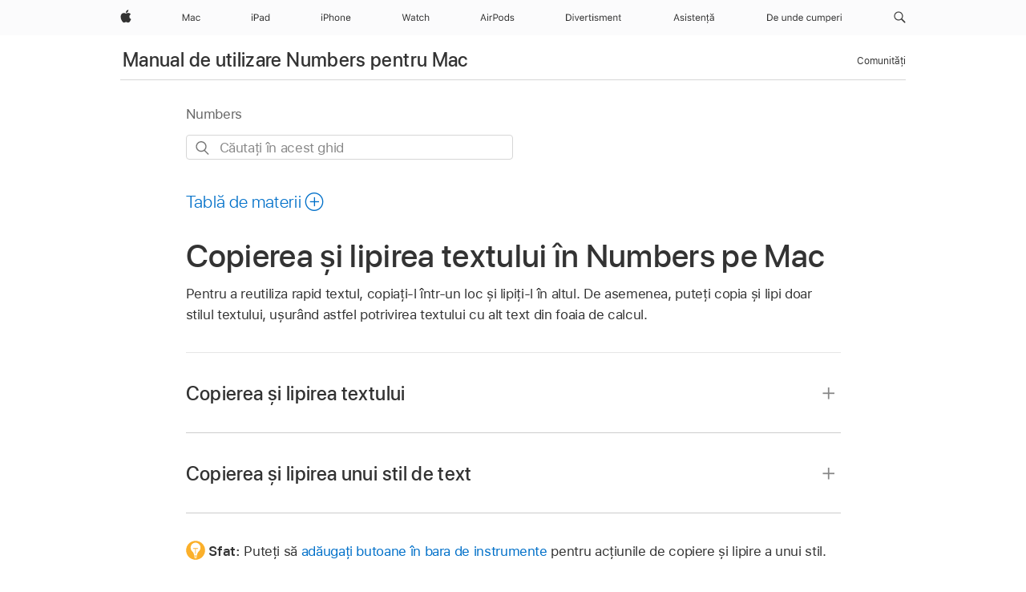

--- FILE ---
content_type: text/html;charset=utf-8
request_url: https://support.apple.com/ro-ro/guide/numbers/tanb27f0a039/mac
body_size: 31505
content:

    
<!DOCTYPE html>
<html lang="ro" prefix="og: http://ogp.me/ns#" dir=ltr>

<head>
	<meta name="viewport" content="width=device-width, initial-scale=1" />
	<meta http-equiv="content-type" content="text/html; charset=UTF-8" />
	<title lang="ro">Copierea și lipirea textului în Numbers pe Mac - Apple Support (RO)</title>
	<link rel="dns-prefetch" href="https://www.apple.com/" />
	<link rel="preconnect" href="https://www.apple.com/" crossorigin />
	<link rel="canonical" href="https://support.apple.com/ro-ro/guide/numbers/tanb27f0a039/mac" />
	<link rel="apple-touch-icon" href="/favicon.ico">
    <link rel="icon" type="image/png" href="/favicon.ico">
	
	
		<meta name="description" content="În Numbers pe Mac, puteți copia și lipi textul." />
		<meta property="og:url" content="https://support.apple.com/ro-ro/guide/numbers/tanb27f0a039/mac" />
		<meta property="og:title" content="Copierea și lipirea textului în Numbers pe Mac" />
		<meta property="og:description" content="În Numbers pe Mac, puteți copia și lipi textul." />
		<meta property="og:site_name" content="Apple Support" />
		<meta property="og:locale" content="ro_RO" />
		<meta property="og:type" content="article" />
		<meta name="ac-gn-search-field[locale]" content="ro_RO" />
	

	
	
	
	
		<link rel="alternate" hreflang="en-ie" href="https://support.apple.com/en-ie/guide/numbers/tanb27f0a039/mac">
	
		<link rel="alternate" hreflang="ar-kw" href="https://support.apple.com/ar-kw/guide/numbers/tanb27f0a039/mac">
	
		<link rel="alternate" hreflang="en-il" href="https://support.apple.com/en-il/guide/numbers/tanb27f0a039/mac">
	
		<link rel="alternate" hreflang="ms-my" href="https://support.apple.com/ms-my/guide/numbers/tanb27f0a039/mac">
	
		<link rel="alternate" hreflang="en-in" href="https://support.apple.com/en-in/guide/numbers/tanb27f0a039/mac">
	
		<link rel="alternate" hreflang="en-ae" href="https://support.apple.com/en-ae/guide/numbers/tanb27f0a039/mac">
	
		<link rel="alternate" hreflang="en-za" href="https://support.apple.com/en-za/guide/numbers/tanb27f0a039/mac">
	
		<link rel="alternate" hreflang="ta-in" href="https://support.apple.com/ta-in/guide/numbers/tanb27f0a039/mac">
	
		<link rel="alternate" hreflang="no-no" href="https://support.apple.com/no-no/guide/numbers/tanb27f0a039/mac">
	
		<link rel="alternate" hreflang="en-al" href="https://support.apple.com/en-al/guide/numbers/tanb27f0a039/mac">
	
		<link rel="alternate" hreflang="en-is" href="https://support.apple.com/en-is/guide/numbers/tanb27f0a039/mac">
	
		<link rel="alternate" hreflang="el-gr" href="https://support.apple.com/el-gr/guide/numbers/tanb27f0a039/mac">
	
		<link rel="alternate" hreflang="en-am" href="https://support.apple.com/en-am/guide/numbers/tanb27f0a039/mac">
	
		<link rel="alternate" hreflang="nl-nl" href="https://support.apple.com/nl-nl/guide/numbers/tanb27f0a039/mac">
	
		<link rel="alternate" hreflang="en-au" href="https://support.apple.com/en-au/guide/numbers/tanb27f0a039/mac">
	
		<link rel="alternate" hreflang="he-il" href="https://support.apple.com/he-il/guide/numbers/tanb27f0a039/mac">
	
		<link rel="alternate" hreflang="en-az" href="https://support.apple.com/en-az/guide/numbers/tanb27f0a039/mac">
	
		<link rel="alternate" hreflang="or-in" href="https://support.apple.com/or-in/guide/numbers/tanb27f0a039/mac">
	
		<link rel="alternate" hreflang="hu-hu" href="https://support.apple.com/hu-hu/guide/numbers/tanb27f0a039/mac">
	
		<link rel="alternate" hreflang="ml-in" href="https://support.apple.com/ml-in/guide/numbers/tanb27f0a039/mac">
	
		<link rel="alternate" hreflang="en-jo" href="https://support.apple.com/en-jo/guide/numbers/tanb27f0a039/mac">
	
		<link rel="alternate" hreflang="en-bh" href="https://support.apple.com/en-bh/guide/numbers/tanb27f0a039/mac">
	
		<link rel="alternate" hreflang="es-cl" href="https://support.apple.com/es-cl/guide/numbers/tanb27f0a039/mac">
	
		<link rel="alternate" hreflang="fr-sn" href="https://support.apple.com/fr-sn/guide/numbers/tanb27f0a039/mac">
	
		<link rel="alternate" hreflang="fr-ca" href="https://support.apple.com/fr-ca/guide/numbers/tanb27f0a039/mac">
	
		<link rel="alternate" hreflang="es-co" href="https://support.apple.com/es-co/guide/numbers/tanb27f0a039/mac">
	
		<link rel="alternate" hreflang="pl-pl" href="https://support.apple.com/pl-pl/guide/numbers/tanb27f0a039/mac">
	
		<link rel="alternate" hreflang="en-bn" href="https://support.apple.com/en-bn/guide/numbers/tanb27f0a039/mac">
	
		<link rel="alternate" hreflang="pt-pt" href="https://support.apple.com/pt-pt/guide/numbers/tanb27f0a039/mac">
	
		<link rel="alternate" hreflang="en-sa" href="https://support.apple.com/en-sa/guide/numbers/tanb27f0a039/mac">
	
		<link rel="alternate" hreflang="fr-be" href="https://support.apple.com/fr-be/guide/numbers/tanb27f0a039/mac">
	
		<link rel="alternate" hreflang="ar-eg" href="https://support.apple.com/ar-eg/guide/numbers/tanb27f0a039/mac">
	
		<link rel="alternate" hreflang="en-bw" href="https://support.apple.com/en-bw/guide/numbers/tanb27f0a039/mac">
	
		<link rel="alternate" hreflang="en-sg" href="https://support.apple.com/en-sg/guide/numbers/tanb27f0a039/mac">
	
		<link rel="alternate" hreflang="en-by" href="https://support.apple.com/en-by/guide/numbers/tanb27f0a039/mac">
	
		<link rel="alternate" hreflang="en-ke" href="https://support.apple.com/en-ke/guide/numbers/tanb27f0a039/mac">
	
		<link rel="alternate" hreflang="hr-hr" href="https://support.apple.com/hr-hr/guide/numbers/tanb27f0a039/mac">
	
		<link rel="alternate" hreflang="en-om" href="https://support.apple.com/en-om/guide/numbers/tanb27f0a039/mac">
	
		<link rel="alternate" hreflang="en-ge" href="https://support.apple.com/en-ge/guide/numbers/tanb27f0a039/mac">
	
		<link rel="alternate" hreflang="zh-mo" href="https://support.apple.com/zh-mo/guide/numbers/tanb27f0a039/mac">
	
		<link rel="alternate" hreflang="de-at" href="https://support.apple.com/de-at/guide/numbers/tanb27f0a039/mac">
	
		<link rel="alternate" hreflang="en-gu" href="https://support.apple.com/en-gu/guide/numbers/tanb27f0a039/mac">
	
		<link rel="alternate" hreflang="en-gw" href="https://support.apple.com/en-gw/guide/numbers/tanb27f0a039/mac">
	
		<link rel="alternate" hreflang="fr-gn" href="https://support.apple.com/fr-gn/guide/numbers/tanb27f0a039/mac">
	
		<link rel="alternate" hreflang="fr-gq" href="https://support.apple.com/fr-gq/guide/numbers/tanb27f0a039/mac">
	
		<link rel="alternate" hreflang="cs-cz" href="https://support.apple.com/cs-cz/guide/numbers/tanb27f0a039/mac">
	
		<link rel="alternate" hreflang="en-ph" href="https://support.apple.com/en-ph/guide/numbers/tanb27f0a039/mac">
	
		<link rel="alternate" hreflang="zh-tw" href="https://support.apple.com/zh-tw/guide/numbers/tanb27f0a039/mac">
	
		<link rel="alternate" hreflang="en-hk" href="https://support.apple.com/en-hk/guide/numbers/tanb27f0a039/mac">
	
		<link rel="alternate" hreflang="ko-kr" href="https://support.apple.com/ko-kr/guide/numbers/tanb27f0a039/mac">
	
		<link rel="alternate" hreflang="sk-sk" href="https://support.apple.com/sk-sk/guide/numbers/tanb27f0a039/mac">
	
		<link rel="alternate" hreflang="ru-ru" href="https://support.apple.com/ru-ru/guide/numbers/tanb27f0a039/mac">
	
		<link rel="alternate" hreflang="ar-om" href="https://support.apple.com/ar-om/guide/numbers/tanb27f0a039/mac">
	
		<link rel="alternate" hreflang="en-qa" href="https://support.apple.com/en-qa/guide/numbers/tanb27f0a039/mac">
	
		<link rel="alternate" hreflang="sv-se" href="https://support.apple.com/sv-se/guide/numbers/tanb27f0a039/mac">
	
		<link rel="alternate" hreflang="mr-in" href="https://support.apple.com/mr-in/guide/numbers/tanb27f0a039/mac">
	
		<link rel="alternate" hreflang="da-dk" href="https://support.apple.com/da-dk/guide/numbers/tanb27f0a039/mac">
	
		<link rel="alternate" hreflang="uk-ua" href="https://support.apple.com/uk-ua/guide/numbers/tanb27f0a039/mac">
	
		<link rel="alternate" hreflang="en-us" href="https://support.apple.com/guide/numbers/tanb27f0a039/mac">
	
		<link rel="alternate" hreflang="en-mk" href="https://support.apple.com/en-mk/guide/numbers/tanb27f0a039/mac">
	
		<link rel="alternate" hreflang="en-mn" href="https://support.apple.com/en-mn/guide/numbers/tanb27f0a039/mac">
	
		<link rel="alternate" hreflang="gu-in" href="https://support.apple.com/gu-in/guide/numbers/tanb27f0a039/mac">
	
		<link rel="alternate" hreflang="en-eg" href="https://support.apple.com/en-eg/guide/numbers/tanb27f0a039/mac">
	
		<link rel="alternate" hreflang="en-mo" href="https://support.apple.com/en-mo/guide/numbers/tanb27f0a039/mac">
	
		<link rel="alternate" hreflang="en-uz" href="https://support.apple.com/en-uz/guide/numbers/tanb27f0a039/mac">
	
		<link rel="alternate" hreflang="fr-ne" href="https://support.apple.com/fr-ne/guide/numbers/tanb27f0a039/mac">
	
		<link rel="alternate" hreflang="en-mt" href="https://support.apple.com/en-mt/guide/numbers/tanb27f0a039/mac">
	
		<link rel="alternate" hreflang="nl-be" href="https://support.apple.com/nl-be/guide/numbers/tanb27f0a039/mac">
	
		<link rel="alternate" hreflang="zh-cn" href="https://support.apple.com/zh-cn/guide/numbers/tanb27f0a039/mac">
	
		<link rel="alternate" hreflang="te-in" href="https://support.apple.com/te-in/guide/numbers/tanb27f0a039/mac">
	
		<link rel="alternate" hreflang="en-mz" href="https://support.apple.com/en-mz/guide/numbers/tanb27f0a039/mac">
	
		<link rel="alternate" hreflang="fr-ml" href="https://support.apple.com/fr-ml/guide/numbers/tanb27f0a039/mac">
	
		<link rel="alternate" hreflang="en-my" href="https://support.apple.com/en-my/guide/numbers/tanb27f0a039/mac">
	
		<link rel="alternate" hreflang="hi-in" href="https://support.apple.com/hi-in/guide/numbers/tanb27f0a039/mac">
	
		<link rel="alternate" hreflang="fr-mu" href="https://support.apple.com/fr-mu/guide/numbers/tanb27f0a039/mac">
	
		<link rel="alternate" hreflang="en-ng" href="https://support.apple.com/en-ng/guide/numbers/tanb27f0a039/mac">
	
		<link rel="alternate" hreflang="el-cy" href="https://support.apple.com/el-cy/guide/numbers/tanb27f0a039/mac">
	
		<link rel="alternate" hreflang="en-vn" href="https://support.apple.com/en-vn/guide/numbers/tanb27f0a039/mac">
	
		<link rel="alternate" hreflang="ja-jp" href="https://support.apple.com/ja-jp/guide/numbers/tanb27f0a039/mac">
	
		<link rel="alternate" hreflang="de-ch" href="https://support.apple.com/de-ch/guide/numbers/tanb27f0a039/mac">
	
		<link rel="alternate" hreflang="ar-qa" href="https://support.apple.com/ar-qa/guide/numbers/tanb27f0a039/mac">
	
		<link rel="alternate" hreflang="en-nz" href="https://support.apple.com/en-nz/guide/numbers/tanb27f0a039/mac">
	
		<link rel="alternate" hreflang="ro-ro" href="https://support.apple.com/ro-ro/guide/numbers/tanb27f0a039/mac">
	
		<link rel="alternate" hreflang="it-ch" href="https://support.apple.com/it-ch/guide/numbers/tanb27f0a039/mac">
	
		<link rel="alternate" hreflang="tr-tr" href="https://support.apple.com/tr-tr/guide/numbers/tanb27f0a039/mac">
	
		<link rel="alternate" hreflang="fr-fr" href="https://support.apple.com/fr-fr/guide/numbers/tanb27f0a039/mac">
	
		<link rel="alternate" hreflang="vi-vn" href="https://support.apple.com/vi-vn/guide/numbers/tanb27f0a039/mac">
	
		<link rel="alternate" hreflang="en-gb" href="https://support.apple.com/en-gb/guide/numbers/tanb27f0a039/mac">
	
		<link rel="alternate" hreflang="fi-fi" href="https://support.apple.com/fi-fi/guide/numbers/tanb27f0a039/mac">
	
		<link rel="alternate" hreflang="en-kg" href="https://support.apple.com/en-kg/guide/numbers/tanb27f0a039/mac">
	
		<link rel="alternate" hreflang="en-ca" href="https://support.apple.com/en-ca/guide/numbers/tanb27f0a039/mac">
	
		<link rel="alternate" hreflang="fr-tn" href="https://support.apple.com/fr-tn/guide/numbers/tanb27f0a039/mac">
	
		<link rel="alternate" hreflang="ar-ae" href="https://support.apple.com/ar-ae/guide/numbers/tanb27f0a039/mac">
	
		<link rel="alternate" hreflang="bn-in" href="https://support.apple.com/bn-in/guide/numbers/tanb27f0a039/mac">
	
		<link rel="alternate" hreflang="en-kw" href="https://support.apple.com/en-kw/guide/numbers/tanb27f0a039/mac">
	
		<link rel="alternate" hreflang="en-kz" href="https://support.apple.com/en-kz/guide/numbers/tanb27f0a039/mac">
	
		<link rel="alternate" hreflang="fr-cf" href="https://support.apple.com/fr-cf/guide/numbers/tanb27f0a039/mac">
	
		<link rel="alternate" hreflang="fr-ci" href="https://support.apple.com/fr-ci/guide/numbers/tanb27f0a039/mac">
	
		<link rel="alternate" hreflang="pa-in" href="https://support.apple.com/pa-in/guide/numbers/tanb27f0a039/mac">
	
		<link rel="alternate" hreflang="fr-ch" href="https://support.apple.com/fr-ch/guide/numbers/tanb27f0a039/mac">
	
		<link rel="alternate" hreflang="es-us" href="https://support.apple.com/es-us/guide/numbers/tanb27f0a039/mac">
	
		<link rel="alternate" hreflang="kn-in" href="https://support.apple.com/kn-in/guide/numbers/tanb27f0a039/mac">
	
		<link rel="alternate" hreflang="fr-cm" href="https://support.apple.com/fr-cm/guide/numbers/tanb27f0a039/mac">
	
		<link rel="alternate" hreflang="en-lb" href="https://support.apple.com/en-lb/guide/numbers/tanb27f0a039/mac">
	
		<link rel="alternate" hreflang="en-tj" href="https://support.apple.com/en-tj/guide/numbers/tanb27f0a039/mac">
	
		<link rel="alternate" hreflang="en-tm" href="https://support.apple.com/en-tm/guide/numbers/tanb27f0a039/mac">
	
		<link rel="alternate" hreflang="ar-sa" href="https://support.apple.com/ar-sa/guide/numbers/tanb27f0a039/mac">
	
		<link rel="alternate" hreflang="de-de" href="https://support.apple.com/de-de/guide/numbers/tanb27f0a039/mac">
	
		<link rel="alternate" hreflang="ca-es" href="https://support.apple.com/ca-es/guide/numbers/tanb27f0a039/mac">
	
		<link rel="alternate" hreflang="en-lk" href="https://support.apple.com/en-lk/guide/numbers/tanb27f0a039/mac">
	
		<link rel="alternate" hreflang="fr-ma" href="https://support.apple.com/fr-ma/guide/numbers/tanb27f0a039/mac">
	
		<link rel="alternate" hreflang="zh-hk" href="https://support.apple.com/zh-hk/guide/numbers/tanb27f0a039/mac">
	
		<link rel="alternate" hreflang="pt-br" href="https://support.apple.com/pt-br/guide/numbers/tanb27f0a039/mac">
	
		<link rel="alternate" hreflang="de-li" href="https://support.apple.com/de-li/guide/numbers/tanb27f0a039/mac">
	
		<link rel="alternate" hreflang="es-es" href="https://support.apple.com/es-es/guide/numbers/tanb27f0a039/mac">
	
		<link rel="alternate" hreflang="ar-bh" href="https://support.apple.com/ar-bh/guide/numbers/tanb27f0a039/mac">
	
		<link rel="alternate" hreflang="fr-mg" href="https://support.apple.com/fr-mg/guide/numbers/tanb27f0a039/mac">
	
		<link rel="alternate" hreflang="ar-jo" href="https://support.apple.com/ar-jo/guide/numbers/tanb27f0a039/mac">
	
		<link rel="alternate" hreflang="es-mx" href="https://support.apple.com/es-mx/guide/numbers/tanb27f0a039/mac">
	
		<link rel="alternate" hreflang="it-it" href="https://support.apple.com/it-it/guide/numbers/tanb27f0a039/mac">
	
		<link rel="alternate" hreflang="ur-in" href="https://support.apple.com/ur-in/guide/numbers/tanb27f0a039/mac">
	
		<link rel="alternate" hreflang="id-id" href="https://support.apple.com/id-id/guide/numbers/tanb27f0a039/mac">
	
		<link rel="alternate" hreflang="de-lu" href="https://support.apple.com/de-lu/guide/numbers/tanb27f0a039/mac">
	
		<link rel="alternate" hreflang="en-md" href="https://support.apple.com/en-md/guide/numbers/tanb27f0a039/mac">
	
		<link rel="alternate" hreflang="fr-lu" href="https://support.apple.com/fr-lu/guide/numbers/tanb27f0a039/mac">
	
		<link rel="alternate" hreflang="en-me" href="https://support.apple.com/en-me/guide/numbers/tanb27f0a039/mac">
	
		<link rel="alternate" hreflang="th-th" href="https://support.apple.com/th-th/guide/numbers/tanb27f0a039/mac">
	

		<link rel="preload" as="style" href="/clientside/build/apd-sasskit.built.css" onload="this.onload=null;this.rel='stylesheet'">
		<noscript>
			<link rel="stylesheet" href="/clientside/build/apd-sasskit.built.css" type="text/css" />
		</noscript>

		
			<link rel="preload" as="style" href="/clientside/build/app-apd.css" onload="this.onload=null;this.rel='stylesheet'">
			<noscript>
				<link rel="stylesheet" href="/clientside/build/app-apd.css" type="text/css" />
			</noscript>
    	

	
    <link rel="preload" as="style"
        href="//www.apple.com/wss/fonts?families=SF+Pro,v1:200,300,400,500,600|SF+Pro+Icons,v1"
        onload="this.onload=null;this.rel='stylesheet'">
    <noscript>
        <link rel="stylesheet" href="//www.apple.com/wss/fonts?families=SF+Pro,v1:200,300,400,500,600|SF+Pro+Icons,v1" type="text/css" />
    </noscript>


	<script>
 
    var _applemd = {
        page: {
            
            site_section: "kb",
            
            content_type: "bk",
            info_type: "",
            topics: "",
            in_house: "",
            locale: "ro-ro",
            
                content_template: "topic",
            
            friendly_content: {
                title: `Manual de utilizare Numbers pentru Mac`,
                publish_date: "04032025",
                
                    topic_id:   "TANB27F0A039",
                    article_id        :   "BK_EB92B35D2FC63CD2CA264483B455F6CC_TANB27F0A039",
                    product_version   :   "numbers, 14.4",
                    os_version        :   "Numbers, 1.0",
                    article_version   :   "1"
                
            },
            
            
        },
        
            product: "numbers"
        
    };
    const isMobilePlayer = /iPhone|iPod|Android/i.test(navigator.userAgent);
    

</script>

	
	<script>
		var data = {	
			showHelpFulfeedBack: true,
			id: "BK_EB92B35D2FC63CD2CA264483B455F6CC_TANB27F0A039",
			locale: "ro_RO",
			podCookie: "ro~ro",
			source : "",
			isSecureEnv: false,
			dtmPageSource: "topic",
			domain: "support.apple.com",
			isNeighborJsEnabled: true,
            dtmPageName: "acs.pageload"
		}
		window.appState = JSON.stringify(data);
	</script>
	 
		<script src="/clientside/build/nn.js" type="text/javascript" charset="utf-8"></script>
<script>
    
     var neighborInitData = {
        appDataSchemaVersion: '1.0.0',
        webVitalDataThrottlingPercentage: 100,
        reportThrottledWebVitalDataTypes: ['system:dom-content-loaded', 'system:load', 'system:unfocus', 'system:focus', 'system:unload', 'system:page-hide', 'system:visibility-change-visible', 'system:visibility-change-hidden', 'system:event', 'app:load', 'app:unload', 'app:event'],
        trackMarcomSearch: true,
        trackSurvey: true,
        
        endpoint: 'https://supportmetrics.apple.com/content/services/stats'
    }
</script>

	



</head>


	<body dir="ltr" data-istaskopen="false" lang="ro" class="ac-gn-current-support no-js AppleTopic apd-topic dark-mode-enabled" data-designversion="2" itemscope
		itemtype="https://schema.org/TechArticle">

    
	
		





		 <meta name="globalnav-store-key" content="S2A49YFKJF2JAT22K" />
<meta name="globalnav-search-field[name]" content="q" />
<meta name="globalnav-search-field[action]" content="https://support.apple.com/kb/index" />
<meta name="globalnav-search-field[src]" content="globalnav_support" />
<meta name="globalnav-search-field[type]" content="organic" />
<meta name="globalnav-search-field[page]" content="search" />
<meta name="globalnav-search-field[locale]" content="ro_RO" />
<meta name="globalnav-search-field[placeholder]" content="Asistență pentru căutare" />
<link
  rel="stylesheet"
  type="text/css"
  href="https://www.apple.com/api-www/global-elements/global-header/v1/assets/globalheader.css"
/>
<div id="globalheader" class="globalnav-scrim globalheader-light"><aside id="globalmessage-segment" lang="ro-RO" dir="ltr" class="globalmessage-segment"><ul data-strings="{}" class="globalmessage-segment-content"></ul></aside><nav id="globalnav" lang="ro-RO" dir="ltr" aria-label="Global" data-analytics-element-engagement-start="globalnav:onFlyoutOpen" data-analytics-element-engagement-end="globalnav:onFlyoutClose" data-analytics-activitymap-region-id="global nav" data-analytics-region="global nav" class="globalnav no-js   "><div class="globalnav-content"><div class="globalnav-item globalnav-menuback"><button aria-label="Meniu principal" class="globalnav-menuback-button"><span class="globalnav-chevron-icon"><svg height="48" viewBox="0 0 9 48" width="9" xmlns="http://www.w3.org/2000/svg"><path d="m1.5618 24.0621 6.5581-6.4238c.2368-.2319.2407-.6118.0088-.8486-.2324-.2373-.6123-.2407-.8486-.0088l-7 6.8569c-.1157.1138-.1807.2695-.1802.4316.001.1621.0674.3174.1846.4297l7 6.7241c.1162.1118.2661.1675.4155.1675.1577 0 .3149-.062.4326-.1846.2295-.2388.2222-.6187-.0171-.8481z"></path></svg></span></button></div><ul id="globalnav-list" class="globalnav-list"><li data-analytics-element-engagement="globalnav hover - apple" class="
				globalnav-item
				globalnav-item-apple
				
				
			"><a href="https://www.apple.com/ro/" data-globalnav-item-name="apple" data-analytics-title="apple home" aria-label="Apple" class="globalnav-link globalnav-link-apple"><span class="globalnav-image-regular globalnav-link-image"><svg height="44" viewBox="0 0 14 44" width="14" xmlns="http://www.w3.org/2000/svg"><path d="m13.0729 17.6825a3.61 3.61 0 0 0 -1.7248 3.0365 3.5132 3.5132 0 0 0 2.1379 3.2223 8.394 8.394 0 0 1 -1.0948 2.2618c-.6816.9812-1.3943 1.9623-2.4787 1.9623s-1.3633-.63-2.613-.63c-1.2187 0-1.6525.6507-2.644.6507s-1.6834-.9089-2.4787-2.0243a9.7842 9.7842 0 0 1 -1.6628-5.2776c0-3.0984 2.014-4.7405 3.9969-4.7405 1.0535 0 1.9314.6919 2.5924.6919.63 0 1.6112-.7333 2.8092-.7333a3.7579 3.7579 0 0 1 3.1604 1.5802zm-3.7284-2.8918a3.5615 3.5615 0 0 0 .8469-2.22 1.5353 1.5353 0 0 0 -.031-.32 3.5686 3.5686 0 0 0 -2.3445 1.2084 3.4629 3.4629 0 0 0 -.8779 2.1585 1.419 1.419 0 0 0 .031.2892 1.19 1.19 0 0 0 .2169.0207 3.0935 3.0935 0 0 0 2.1586-1.1368z"></path></svg></span><span class="globalnav-image-compact globalnav-link-image"><svg height="48" viewBox="0 0 17 48" width="17" xmlns="http://www.w3.org/2000/svg"><path d="m15.5752 19.0792a4.2055 4.2055 0 0 0 -2.01 3.5376 4.0931 4.0931 0 0 0 2.4908 3.7542 9.7779 9.7779 0 0 1 -1.2755 2.6351c-.7941 1.1431-1.6244 2.2862-2.8878 2.2862s-1.5883-.734-3.0443-.734c-1.42 0-1.9252.7581-3.08.7581s-1.9611-1.0589-2.8876-2.3584a11.3987 11.3987 0 0 1 -1.9373-6.1487c0-3.61 2.3464-5.523 4.6566-5.523 1.2274 0 2.25.8062 3.02.8062.734 0 1.8771-.8543 3.2729-.8543a4.3778 4.3778 0 0 1 3.6822 1.841zm-6.8586-2.0456a1.3865 1.3865 0 0 1 -.2527-.024 1.6557 1.6557 0 0 1 -.0361-.337 4.0341 4.0341 0 0 1 1.0228-2.5148 4.1571 4.1571 0 0 1 2.7314-1.4078 1.7815 1.7815 0 0 1 .0361.373 4.1487 4.1487 0 0 1 -.9867 2.587 3.6039 3.6039 0 0 1 -2.5148 1.3236z"></path></svg></span><span class="globalnav-link-text">Apple</span></a></li><li data-topnav-flyout-item="menu" data-topnav-flyout-label="Menu" role="none" class="globalnav-item globalnav-menu"><div data-topnav-flyout="menu" class="globalnav-flyout"><div class="globalnav-menu-list"><div data-analytics-element-engagement="globalnav hover - mac" class="
				globalnav-item
				globalnav-item-mac
				globalnav-item-menu
				
			"><ul role="none" class="globalnav-submenu-trigger-group"><li class="globalnav-submenu-trigger-item"><a href="https://www.apple.com/ro/mac/" data-globalnav-item-name="mac" data-topnav-flyout-trigger-compact="true" data-analytics-title="mac" data-analytics-element-engagement="hover - mac" aria-label="Mac" class="globalnav-link globalnav-submenu-trigger-link globalnav-link-mac"><span class="globalnav-link-text-container"><span class="globalnav-image-regular globalnav-link-image"><svg height="44" viewBox="0 0 23 44" width="23" xmlns="http://www.w3.org/2000/svg"><path d="m8.1558 25.9987v-6.457h-.0703l-2.666 6.457h-.8907l-2.666-6.457h-.0703v6.457h-.9844v-8.4551h1.2246l2.8945 7.0547h.0938l2.8945-7.0547h1.2246v8.4551zm2.5166-1.7696c0-1.1309.832-1.7812 2.3027-1.8691l1.8223-.1113v-.5742c0-.7793-.4863-1.207-1.4297-1.207-.7559 0-1.2832.2871-1.4238.7852h-1.0195c.1348-1.0137 1.1309-1.6816 2.4785-1.6816 1.541 0 2.4023.791 2.4023 2.1035v4.3242h-.9609v-.9318h-.0938c-.4102.6738-1.1016 1.043-1.9453 1.043-1.2246 0-2.1328-.7266-2.1328-1.8809zm4.125-.5859v-.5801l-1.6992.1113c-.9609.0645-1.3828.3984-1.3828 1.0312 0 .6445.5449 1.0195 1.2773 1.0195 1.0371.0001 1.8047-.6796 1.8047-1.5819zm6.958-2.0273c-.1641-.627-.7207-1.1367-1.6289-1.1367-1.1367 0-1.8516.9082-1.8516 2.3379 0 1.459.7266 2.3848 1.8516 2.3848.8496 0 1.4414-.3926 1.6289-1.1074h1.0195c-.1816 1.1602-1.125 2.0156-2.6426 2.0156-1.7695 0-2.9004-1.2832-2.9004-3.293 0-1.9688 1.125-3.2461 2.8945-3.2461 1.5352 0 2.4727.9199 2.6484 2.0449z"></path></svg></span><span class="globalnav-link-text">Mac</span></span></a></li></ul></div><div data-analytics-element-engagement="globalnav hover - ipad" class="
				globalnav-item
				globalnav-item-ipad
				globalnav-item-menu
				
			"><ul role="none" class="globalnav-submenu-trigger-group"><li class="globalnav-submenu-trigger-item"><a href="https://www.apple.com/ro/ipad/" data-globalnav-item-name="ipad" data-topnav-flyout-trigger-compact="true" data-analytics-title="ipad" data-analytics-element-engagement="hover - ipad" aria-label="iPad" class="globalnav-link globalnav-submenu-trigger-link globalnav-link-ipad"><span class="globalnav-link-text-container"><span class="globalnav-image-regular globalnav-link-image"><svg height="44" viewBox="0 0 24 44" width="24" xmlns="http://www.w3.org/2000/svg"><path d="m14.9575 23.7002c0 .902-.768 1.582-1.805 1.582-.732 0-1.277-.375-1.277-1.02 0-.632.422-.966 1.383-1.031l1.699-.111zm-1.395-4.072c-1.347 0-2.343.668-2.478 1.681h1.019c.141-.498.668-.785 1.424-.785.944 0 1.43.428 1.43 1.207v.574l-1.822.112c-1.471.088-2.303.738-2.303 1.869 0 1.154.908 1.881 2.133 1.881.844 0 1.535-.369 1.945-1.043h.094v.931h.961v-4.324c0-1.312-.862-2.103-2.403-2.103zm6.769 5.575c-1.155 0-1.846-.885-1.846-2.361 0-1.471.697-2.362 1.846-2.362 1.142 0 1.857.914 1.857 2.362 0 1.459-.709 2.361-1.857 2.361zm1.834-8.027v3.503h-.088c-.358-.691-1.102-1.107-1.981-1.107-1.605 0-2.654 1.289-2.654 3.27 0 1.986 1.037 3.269 2.654 3.269.873 0 1.623-.416 2.022-1.119h.093v1.008h.961v-8.824zm-15.394 4.869h-1.863v-3.563h1.863c1.225 0 1.899.639 1.899 1.799 0 1.119-.697 1.764-1.899 1.764zm.276-4.5h-3.194v8.455h1.055v-3.018h2.127c1.588 0 2.719-1.119 2.719-2.701 0-1.611-1.108-2.736-2.707-2.736zm-6.064 8.454h1.008v-6.316h-1.008zm-.199-8.237c0-.387.316-.704.703-.704s.703.317.703.704c0 .386-.316.703-.703.703s-.703-.317-.703-.703z"></path></svg></span><span class="globalnav-link-text">iPad</span></span></a></li></ul></div><div data-analytics-element-engagement="globalnav hover - iphone" class="
				globalnav-item
				globalnav-item-iphone
				globalnav-item-menu
				
			"><ul role="none" class="globalnav-submenu-trigger-group"><li class="globalnav-submenu-trigger-item"><a href="https://www.apple.com/ro/iphone/" data-globalnav-item-name="iphone" data-topnav-flyout-trigger-compact="true" data-analytics-title="iphone" data-analytics-element-engagement="hover - iphone" aria-label="iPhone" class="globalnav-link globalnav-submenu-trigger-link globalnav-link-iphone"><span class="globalnav-link-text-container"><span class="globalnav-image-regular globalnav-link-image"><svg height="44" viewBox="0 0 38 44" width="38" xmlns="http://www.w3.org/2000/svg"><path d="m32.7129 22.3203h3.48c-.023-1.119-.691-1.857-1.693-1.857-1.008 0-1.711.738-1.787 1.857zm4.459 2.045c-.293 1.078-1.277 1.746-2.66 1.746-1.752 0-2.848-1.266-2.848-3.264 0-1.986 1.113-3.275 2.848-3.275 1.705 0 2.742 1.213 2.742 3.176v.386h-4.541v.047c.053 1.248.75 2.039 1.822 2.039.815 0 1.366-.298 1.629-.855zm-12.282-4.682h.961v.996h.094c.316-.697.932-1.107 1.898-1.107 1.418 0 2.209.838 2.209 2.338v4.09h-1.007v-3.844c0-1.137-.481-1.676-1.489-1.676s-1.658.674-1.658 1.781v3.739h-1.008zm-2.499 3.158c0-1.5-.674-2.361-1.869-2.361-1.196 0-1.87.861-1.87 2.361 0 1.495.674 2.362 1.87 2.362 1.195 0 1.869-.867 1.869-2.362zm-4.782 0c0-2.033 1.114-3.269 2.913-3.269 1.798 0 2.912 1.236 2.912 3.269 0 2.028-1.114 3.27-2.912 3.27-1.799 0-2.913-1.242-2.913-3.27zm-6.636-5.666h1.008v3.504h.093c.317-.697.979-1.107 1.946-1.107 1.336 0 2.179.855 2.179 2.338v4.09h-1.007v-3.844c0-1.119-.504-1.676-1.459-1.676-1.131 0-1.752.715-1.752 1.781v3.739h-1.008zm-6.015 4.87h1.863c1.202 0 1.899-.645 1.899-1.764 0-1.16-.674-1.799-1.899-1.799h-1.863zm2.139-4.5c1.599 0 2.707 1.125 2.707 2.736 0 1.582-1.131 2.701-2.719 2.701h-2.127v3.018h-1.055v-8.455zm-6.114 8.454h1.008v-6.316h-1.008zm-.2-8.238c0-.386.317-.703.703-.703.387 0 .704.317.704.703 0 .387-.317.704-.704.704-.386 0-.703-.317-.703-.704z"></path></svg></span><span class="globalnav-link-text">iPhone</span></span></a></li></ul></div><div data-analytics-element-engagement="globalnav hover - watch" class="
				globalnav-item
				globalnav-item-watch
				globalnav-item-menu
				
			"><ul role="none" class="globalnav-submenu-trigger-group"><li class="globalnav-submenu-trigger-item"><a href="https://www.apple.com/ro/watch/" data-globalnav-item-name="watch" data-topnav-flyout-trigger-compact="true" data-analytics-title="watch" data-analytics-element-engagement="hover - watch" aria-label="Watch" class="globalnav-link globalnav-submenu-trigger-link globalnav-link-watch"><span class="globalnav-link-text-container"><span class="globalnav-image-regular globalnav-link-image"><svg height="44" viewBox="0 0 35 44" width="35" xmlns="http://www.w3.org/2000/svg"><path d="m28.9819 17.1758h1.008v3.504h.094c.316-.697.978-1.108 1.945-1.108 1.336 0 2.18.856 2.18 2.338v4.09h-1.008v-3.844c0-1.119-.504-1.675-1.459-1.675-1.131 0-1.752.715-1.752 1.781v3.738h-1.008zm-2.42 4.441c-.164-.627-.721-1.136-1.629-1.136-1.137 0-1.852.908-1.852 2.338 0 1.459.727 2.384 1.852 2.384.849 0 1.441-.392 1.629-1.107h1.019c-.182 1.16-1.125 2.016-2.642 2.016-1.77 0-2.901-1.284-2.901-3.293 0-1.969 1.125-3.247 2.895-3.247 1.535 0 2.472.92 2.648 2.045zm-6.533-3.568v1.635h1.407v.844h-1.407v3.574c0 .744.282 1.06.938 1.06.182 0 .281-.006.469-.023v.85c-.2.035-.393.058-.592.058-1.301 0-1.822-.48-1.822-1.687v-3.832h-1.02v-.844h1.02v-1.635zm-4.2 5.596v-.58l-1.699.111c-.961.064-1.383.398-1.383 1.031 0 .645.545 1.02 1.277 1.02 1.038 0 1.805-.68 1.805-1.582zm-4.125.586c0-1.131.832-1.782 2.303-1.869l1.822-.112v-.574c0-.779-.486-1.207-1.43-1.207-.755 0-1.283.287-1.423.785h-1.02c.135-1.014 1.131-1.682 2.479-1.682 1.541 0 2.402.792 2.402 2.104v4.324h-.961v-.931h-.094c-.41.673-1.101 1.043-1.945 1.043-1.225 0-2.133-.727-2.133-1.881zm-7.684 1.769h-.996l-2.303-8.455h1.101l1.682 6.873h.07l1.893-6.873h1.066l1.893 6.873h.07l1.682-6.873h1.101l-2.302 8.455h-.996l-1.946-6.674h-.07z"></path></svg></span><span class="globalnav-link-text">Watch</span></span></a></li></ul></div><div data-analytics-element-engagement="globalnav hover - airpods" class="
				globalnav-item
				globalnav-item-airpods
				globalnav-item-menu
				
			"><ul role="none" class="globalnav-submenu-trigger-group"><li class="globalnav-submenu-trigger-item"><a href="https://www.apple.com/ro/airpods/" data-globalnav-item-name="airpods" data-topnav-flyout-trigger-compact="true" data-analytics-title="airpods" data-analytics-element-engagement="hover - airpods" aria-label="AirPods" class="globalnav-link globalnav-submenu-trigger-link globalnav-link-airpods"><span class="globalnav-link-text-container"><span class="globalnav-image-regular globalnav-link-image"><svg height="44" viewBox="0 0 43 44" width="43" xmlns="http://www.w3.org/2000/svg"><path d="m11.7153 19.6836h.961v.937h.094c.187-.615.914-1.048 1.752-1.048.164 0 .375.011.504.029v1.008c-.082-.024-.446-.059-.645-.059-.961 0-1.658.645-1.658 1.535v3.914h-1.008zm28.135-.111c1.324 0 2.244.656 2.379 1.693h-.996c-.135-.504-.627-.838-1.389-.838-.75 0-1.336.381-1.336.943 0 .434.352.704 1.096.885l.973.235c1.189.287 1.763.802 1.763 1.711 0 1.13-1.095 1.91-2.531 1.91-1.406 0-2.373-.674-2.484-1.723h1.037c.17.533.674.873 1.482.873.85 0 1.459-.404 1.459-.984 0-.434-.328-.727-1.002-.891l-1.084-.264c-1.183-.287-1.722-.796-1.722-1.71 0-1.049 1.013-1.84 2.355-1.84zm-6.665 5.631c-1.155 0-1.846-.885-1.846-2.362 0-1.471.697-2.361 1.846-2.361 1.142 0 1.857.914 1.857 2.361 0 1.459-.709 2.362-1.857 2.362zm1.834-8.028v3.504h-.088c-.358-.691-1.102-1.107-1.981-1.107-1.605 0-2.654 1.289-2.654 3.269 0 1.987 1.037 3.27 2.654 3.27.873 0 1.623-.416 2.022-1.119h.094v1.007h.961v-8.824zm-9.001 8.028c-1.195 0-1.869-.868-1.869-2.362 0-1.5.674-2.361 1.869-2.361 1.196 0 1.869.861 1.869 2.361 0 1.494-.673 2.362-1.869 2.362zm0-5.631c-1.799 0-2.912 1.236-2.912 3.269 0 2.028 1.113 3.27 2.912 3.27s2.912-1.242 2.912-3.27c0-2.033-1.113-3.269-2.912-3.269zm-17.071 6.427h1.008v-6.316h-1.008zm-.199-8.238c0-.387.317-.703.703-.703.387 0 .703.316.703.703s-.316.703-.703.703c-.386 0-.703-.316-.703-.703zm-6.137 4.922 1.324-3.773h.093l1.325 3.773zm1.892-5.139h-1.043l-3.117 8.455h1.107l.85-2.42h3.363l.85 2.42h1.107zm14.868 4.5h-1.864v-3.562h1.864c1.224 0 1.898.639 1.898 1.799 0 1.119-.697 1.763-1.898 1.763zm.275-4.5h-3.193v8.455h1.054v-3.017h2.127c1.588 0 2.719-1.119 2.719-2.701 0-1.612-1.107-2.737-2.707-2.737z"></path></svg></span><span class="globalnav-link-text">AirPods</span></span></a></li></ul></div><div data-analytics-element-engagement="globalnav hover - entertainment" class="
				globalnav-item
				globalnav-item-entertainment
				globalnav-item-menu
				
			"><ul role="none" class="globalnav-submenu-trigger-group"><li class="globalnav-submenu-trigger-item"><a href="https://www.apple.com/ro/entertainment/" data-globalnav-item-name="entertainment" data-topnav-flyout-trigger-compact="true" data-analytics-title="entertainment" data-analytics-element-engagement="hover - entertainment" aria-label="Divertisment" class="globalnav-link globalnav-submenu-trigger-link globalnav-link-entertainment"><span class="globalnav-link-text-container"><span class="globalnav-image-regular globalnav-link-image"><svg height="44" viewBox="0 0 71 44" width="71" xmlns="http://www.w3.org/2000/svg"><path d="m1.0781 17.5449h2.9004c2.5078 0 3.9902 1.5645 3.9902 4.2188v.0117c0 2.6602-1.4766 4.2246-3.9902 4.2246h-2.9004zm2.8301 7.5059c1.8867 0 2.9824-1.207 2.9824-3.2637v-.0117c0-2.0625-1.1074-3.2812-2.9824-3.2812h-1.7754v6.5566zm5.4756-7.2891c0-.3867.3164-.7031.7031-.7031s.7031.3164.7031.7031-.3164.7031-.7031.7031-.7031-.3164-.7031-.7031zm.1875 1.9219h1.0195v6.3164h-1.0195zm2.2705 0h1.0781l1.7285 5.2031h.0938l1.7285-5.2031h1.0781l-2.3379 6.3164h-1.0312zm6.3848 3.1816v-.0059c0-1.9512 1.1133-3.2871 2.8301-3.2871s2.7598 1.2773 2.7598 3.1641v.3984h-4.5469c.0293 1.3066.75 2.0684 1.875 2.0684.8555 0 1.3828-.4043 1.5527-.7852l.0234-.0527h1.0195l-.0117.0469c-.2168.8555-1.1191 1.6992-2.6074 1.6992-1.8047 0-2.8945-1.2656-2.8945-3.2461zm1.0605-.5449h3.4922c-.1055-1.248-.7969-1.8398-1.7285-1.8398-.9375 0-1.6523.6387-1.7637 1.8398zm5.9912-2.6367h1.0195v.9375h.0938c.2402-.6621.832-1.0488 1.6875-1.0488.1934 0 .4102.0234.5098.041v.9902c-.2109-.0352-.4043-.0586-.627-.0586-.9727 0-1.6641.6152-1.6641 1.541v3.9141h-1.0195zm4.9658 4.6758v-3.832h-.9961v-.8438h.9961v-1.6348h1.0547v1.6348h1.3828v.8438h-1.3828v3.5742c0 .7441.2578 1.043.9141 1.043.1816 0 .2812-.0059.4688-.0234v.8672c-.1992.0352-.3926.0586-.5918.0586-1.3008 0-1.8457-.4805-1.8457-1.6875zm3.6768-6.5977c0-.3867.3164-.7031.7031-.7031s.7031.3164.7031.7031-.3164.7031-.7031.7031-.7031-.3164-.7031-.7031zm.1875 1.9219h1.0195v6.3164h-1.0195zm2.499 4.7051h1.043c.1699.5273.6738.873 1.4824.873.8496 0 1.4531-.4043 1.4531-.9785v-.0117c0-.4277-.3223-.7266-1.1016-.9141l-.9785-.2344c-1.1836-.2812-1.7168-.7969-1.7168-1.7051v-.0059c0-1.0488 1.0078-1.8398 2.3496-1.8398 1.3242 0 2.2441.6621 2.3848 1.6934h-1.002c-.1348-.498-.627-.8438-1.3887-.8438-.75 0-1.3008.3867-1.3008.9434v.0117c0 .4277.3164.6973 1.0605.8789l.9727.2344c1.1895.2871 1.7637.8027 1.7637 1.7051v.0117c0 1.125-1.0957 1.9043-2.5312 1.9043-1.4062 0-2.373-.6797-2.4902-1.7227zm6.4834-4.7051h1.0195v.9609h.0938c.2812-.6797.8789-1.0723 1.7051-1.0723.8555 0 1.4531.4512 1.7461 1.1074h.0938c.3398-.668 1.0605-1.1074 1.9336-1.1074 1.2891 0 2.0098.7383 2.0098 2.0625v4.3652h-1.0195v-4.1309c0-.9316-.4277-1.3945-1.3184-1.3945-.8789 0-1.459.6621-1.459 1.4648v4.0605h-1.0195v-4.2891c0-.75-.5156-1.2363-1.3125-1.2363-.8262 0-1.4531.7207-1.4531 1.6113v3.9141h-1.0195v-6.3164zm10.0049 3.1816v-.0059c0-1.9512 1.1133-3.2871 2.8301-3.2871s2.7598 1.2773 2.7598 3.1641v.3984h-4.5469c.0293 1.3066.75 2.0684 1.875 2.0684.8555 0 1.3828-.4043 1.5527-.7852l.0234-.0527h1.0195l-.0117.0469c-.2168.8555-1.1191 1.6992-2.6074 1.6992-1.8047 0-2.8945-1.2656-2.8945-3.2461zm1.0605-.5449h3.4922c-.1055-1.248-.7969-1.8398-1.7285-1.8398-.9375 0-1.6523.6387-1.7637 1.8398zm5.9912-2.6367h1.0195v.9492h.0938c.3164-.668.9082-1.0605 1.8398-1.0605 1.418 0 2.209.8379 2.209 2.3379v4.0898h-1.0195v-3.8438c0-1.1367-.4688-1.6816-1.4766-1.6816s-1.6465.6797-1.6465 1.7871v3.7383h-1.0195zm7.2812 4.6758v-3.832h-.9961v-.8438h.9961v-1.6348h1.0547v1.6348h1.3828v.8438h-1.3828v3.5742c0 .7441.2578 1.043.9141 1.043.1816 0 .2812-.0059.4688-.0234v.8672c-.1992.0352-.3926.0586-.5918.0586-1.3008 0-1.8457-.4805-1.8457-1.6875z"></path></svg></span><span class="globalnav-link-text">Divertisment</span></span></a></li></ul></div><div data-analytics-element-engagement="globalnav hover - support" class="
				globalnav-item
				globalnav-item-support
				globalnav-item-menu
				
			"><ul role="none" class="globalnav-submenu-trigger-group"><li class="globalnav-submenu-trigger-item"><a href="https://support.apple.com/ro-ro/?cid=gn-ols-home-hp-tab" data-globalnav-item-name="support" data-topnav-flyout-trigger-compact="true" data-analytics-title="support" data-analytics-element-engagement="hover - support" data-analytics-exit-link="true" aria-label="Asistență" class="globalnav-link globalnav-submenu-trigger-link globalnav-link-support"><span class="globalnav-link-text-container"><span class="globalnav-image-regular globalnav-link-image"><svg height="44" viewBox="0 0 53 44" width="53" xmlns="http://www.w3.org/2000/svg"><path d="m6.7246 23.5801h-3.3633l-.8496 2.4199h-1.1074l3.1172-8.4551h1.043l3.1171 8.4551h-1.1074zm-3.0527-.8965h2.7422l-1.3242-3.7734h-.0938zm8.3349-3.1113c1.3242 0 2.2441.6562 2.3789 1.6934h-.9961c-.1348-.5039-.627-.8379-1.3887-.8379-.75 0-1.3359.3809-1.3359.9434 0 .4336.3516.7031 1.0957.8848l.9727.2344c1.1895.2871 1.7637.8027 1.7637 1.7109 0 1.1309-1.0957 1.9102-2.5312 1.9102-1.4062 0-2.373-.6738-2.4844-1.7227h1.0371c.1699.5332.6738.873 1.4824.873.8496 0 1.459-.4043 1.459-.9844 0-.4336-.3281-.7266-1.002-.8906l-1.084-.2637c-1.1836-.2871-1.7227-.7969-1.7227-1.7109.0001-1.0489 1.0137-1.8399 2.3555-1.8399zm3.7764-1.8106c0-.3867.3164-.7031.7031-.7031s.7031.3164.7031.7031-.3164.7031-.7031.7031-.7031-.3164-.7031-.7031zm.1992 1.9219h1.0078v6.3164h-1.0078zm5.0191-.1113c1.3242 0 2.2441.6562 2.3789 1.6934h-.9961c-.1348-.5039-.627-.8379-1.3887-.8379-.75 0-1.3359.3809-1.3359.9434 0 .4336.3516.7031 1.0957.8848l.9727.2344c1.1895.2871 1.7637.8027 1.7637 1.7109 0 1.1309-1.0957 1.9102-2.5312 1.9102-1.4062 0-2.373-.6738-2.4844-1.7227h1.0371c.1699.5332.6738.873 1.4824.873.8496 0 1.459-.4043 1.459-.9844 0-.4336-.3281-.7266-1.002-.8906l-1.084-.2637c-1.1836-.2871-1.7227-.7969-1.7227-1.7109 0-1.0489 1.0137-1.8399 2.3555-1.8399zm5.3232-1.5235v1.6348h1.4062v.8438h-1.4062v3.5742c0 .7441.2812 1.0605.9375 1.0605.1816 0 .2812-.0059.4688-.0234v.8496c-.1992.0352-.3926.0586-.5918.0586-1.3008 0-1.8223-.4805-1.8223-1.6875v-3.832h-1.0195v-.8438h1.0195v-1.6348zm7.9131 6.3164c-.293 1.0781-1.2773 1.7461-2.6602 1.7461-1.752 0-2.8477-1.2656-2.8477-3.2637 0-1.9863 1.1133-3.2754 2.8477-3.2754 1.7051 0 2.7422 1.2129 2.7422 3.1758v.3867h-4.541v.0469c.0527 1.248.75 2.0391 1.8223 2.0391.8145 0 1.3652-.2988 1.6289-.8555zm-4.459-2.0449h3.4805c-.0234-1.1191-.6914-1.8574-1.6934-1.8574-1.0078 0-1.7109.7383-1.7871 1.8574zm6.0029-2.6367h.9609v.9961h.0938c.3164-.6973.9316-1.1074 1.8984-1.1074 1.418 0 2.209.8379 2.209 2.3379v4.0898h-1.0078v-3.8438c0-1.1367-.4805-1.6758-1.4883-1.6758s-1.6582.6738-1.6582 1.7812v3.7384h-1.0078zm8.3121-1.6348v1.6348h1.4062v.8438h-1.4062v3.5742c0 .7441.2812 1.0605.9375 1.0605.1816 0 .2812-.0059.4688-.0234v.8496c-.1992.0352-.3926.0586-.5918.0586-1.3008 0-1.8223-.4805-1.8223-1.6875v-3.832h-1.0195v-.8438h1.0195v-1.6348zm-.9551 10.8457.4805-2.209h1.0664l-.8027 2.209zm3.3896-4.664c0-1.1309.832-1.7812 2.3027-1.8691l1.8223-.1113v-.5742c0-.7793-.4863-1.207-1.4297-1.207-.7559 0-1.2832.2871-1.4238.7852h-1.0195c.1348-1.0137 1.1309-1.6816 2.4785-1.6816 1.541 0 2.4023.791 2.4023 2.1035v4.324h-.9609v-.9316h-.0938c-.4102.6738-1.1016 1.043-1.9453 1.043-1.2246-.0001-2.1328-.7266-2.1328-1.8809zm1.5879-7.418c0 .7383.3457 1.2422 1.1426 1.2422s1.1426-.5039 1.1426-1.2422h.9023c0 1.1719-.709 1.9922-2.0449 1.9922s-2.0449-.8203-2.0449-1.9922zm2.5371 6.832v-.5801l-1.6992.1113c-.9609.0645-1.3828.3984-1.3828 1.0312 0 .6445.5449 1.0195 1.2773 1.0195 1.0371.0002 1.8047-.6795 1.8047-1.5819z"></path></svg></span><span class="globalnav-link-text">Asistență</span></span></a></li></ul></div><div data-analytics-element-engagement="globalnav hover - where-to-buy" class="
				globalnav-item
				globalnav-item-where-to-buy
				globalnav-item-menu
				
			"><ul role="none" class="globalnav-submenu-trigger-group"><li class="globalnav-submenu-trigger-item"><a href="https://www.apple.com/ro/buy/" data-globalnav-item-name="where-to-buy" data-topnav-flyout-trigger-compact="true" data-analytics-title="where to buy" data-analytics-element-engagement="hover - where to buy" aria-label="De unde cumperi" class="globalnav-link globalnav-submenu-trigger-link globalnav-link-where-to-buy"><span class="globalnav-link-text-container"><span class="globalnav-image-regular globalnav-link-image"><svg height="44" viewBox="0 0 97 44" width="97" xmlns="http://www.w3.org/2000/svg"><path d="m4.9785 17.5449c2.5078 0 3.9902 1.5645 3.9902 4.2246.0001 2.666-1.4765 4.2305-3.9902 4.2305h-2.9004v-8.4551zm-1.8457 7.5059h1.7754c1.8867 0 2.9824-1.207 2.9824-3.2695 0-2.0684-1.1074-3.2871-2.9824-3.2871h-1.7754zm12.6065-.6856c-.293 1.0781-1.2773 1.7461-2.6602 1.7461-1.752 0-2.8477-1.2656-2.8477-3.2637 0-1.9863 1.1133-3.2754 2.8477-3.2754 1.7051 0 2.7422 1.2129 2.7422 3.1758v.3867h-4.541v.0469c.0527 1.248.75 2.0391 1.8223 2.0391.8145 0 1.3652-.2988 1.6289-.8555zm-4.459-2.0449h3.4805c-.0234-1.1191-.6914-1.8574-1.6934-1.8574-1.0078 0-1.711.7383-1.7871 1.8574zm14.3794 3.6797h-.9609v-.9902h-.0938c-.3164.7031-.9902 1.1016-1.957 1.1016-1.418 0-2.1562-.8438-2.1562-2.3379v-4.0898h1.0078v3.8438c0 1.1367.4219 1.6641 1.4297 1.6641 1.1133 0 1.7227-.6621 1.7227-1.7695v-3.7383h1.0078zm1.7783-6.3164h.9609v.9961h.0938c.3164-.6973.9316-1.1074 1.8984-1.1074 1.418 0 2.209.8379 2.209 2.3379v4.0898h-1.0078v-3.8438c0-1.1367-.4805-1.6758-1.4883-1.6758s-1.6582.6738-1.6582 1.7812v3.7384h-1.0078zm6.5654 3.1582c0-1.9805 1.0488-3.2695 2.6543-3.2695.8789 0 1.623.416 1.9805 1.1074h.0879v-3.5039h1.0078v8.8242h-.9609v-1.0078h-.0938c-.3984.7031-1.1484 1.1191-2.0215 1.1191-1.6172 0-2.6543-1.2832-2.6543-3.2695zm1.043 0c0 1.4766.6914 2.3613 1.8457 2.3613 1.1484 0 1.8574-.9023 1.8574-2.3613 0-1.4473-.7148-2.3613-1.8574-2.3613-1.1484 0-1.8457.8906-1.8457 2.3613zm11.7158 1.5234c-.293 1.0781-1.2773 1.7461-2.6602 1.7461-1.752 0-2.8477-1.2656-2.8477-3.2637 0-1.9863 1.1133-3.2754 2.8477-3.2754 1.7051 0 2.7422 1.2129 2.7422 3.1758v.3867h-4.541v.0469c.0527 1.248.75 2.0391 1.8223 2.0391.8145 0 1.3652-.2988 1.6289-.8555zm-4.459-2.0449h3.4805c-.0234-1.1191-.6914-1.8574-1.6934-1.8574-1.0078 0-1.7109.7383-1.7871 1.8574zm13.4771-.7031c-.1641-.627-.7207-1.1367-1.6289-1.1367-1.1367 0-1.8516.9082-1.8516 2.3379 0 1.459.7266 2.3848 1.8516 2.3848.8496 0 1.4414-.3926 1.6289-1.1074h1.0195c-.1816 1.1602-1.125 2.0156-2.6426 2.0156-1.7695 0-2.9004-1.2832-2.9004-3.293 0-1.9688 1.125-3.2461 2.8945-3.2461 1.5352 0 2.4727.9199 2.6484 2.0449zm7.497 4.3828h-.9609v-.9902h-.0938c-.3164.7031-.9902 1.1016-1.957 1.1016-1.418 0-2.1562-.8438-2.1562-2.3379v-4.0898h1.0078v3.8438c0 1.1367.4219 1.6641 1.4297 1.6641 1.1133 0 1.7227-.6621 1.7227-1.7695v-3.7383h1.0078zm1.7784-6.3164h.9609v.9961h.0938c.2871-.7031.9199-1.1074 1.7637-1.1074.8555 0 1.4531.4512 1.7461 1.1074h.0938c.3398-.668 1.0605-1.1074 1.9336-1.1074 1.2891 0 2.0098.7383 2.0098 2.0625v4.3652h-1.0078v-4.1309c0-.9316-.4395-1.3887-1.3301-1.3887-.8789 0-1.4648.6562-1.4648 1.459v4.0606h-1.0078v-4.2891c0-.75-.5215-1.2305-1.3184-1.2305-.8262 0-1.4648.7148-1.4648 1.6055v3.9141h-1.0078v-6.3164zm16.0522 3.1582c0 1.9746-1.0488 3.2695-2.6543 3.2695-.9023 0-1.6289-.3926-1.9746-1.0605h-.0938v3.0586h-1.0078v-8.4258h.9609v1.0547h.0938c.4043-.7266 1.1602-1.166 2.0215-1.166 1.6113 0 2.6543 1.2832 2.6543 3.2695zm-1.043 0c0-1.4766-.6914-2.3613-1.8457-2.3613-1.1426 0-1.8633.9082-1.8633 2.3613 0 1.4473.7207 2.3613 1.8574 2.3613 1.1602 0 1.8516-.8847 1.8516-2.3613zm7.6963 1.5234c-.293 1.0781-1.2773 1.7461-2.6602 1.7461-1.752 0-2.8477-1.2656-2.8477-3.2637 0-1.9863 1.1133-3.2754 2.8477-3.2754 1.7051 0 2.7422 1.2129 2.7422 3.1758v.3867h-4.541v.0469c.0527 1.248.75 2.0391 1.8223 2.0391.8145 0 1.3652-.2988 1.6289-.8555zm-4.459-2.0449h3.4805c-.0234-1.1191-.6914-1.8574-1.6934-1.8574-1.0078 0-1.7109.7383-1.7871 1.8574zm6.003-2.6367h.9609v.9375h.0938c.1875-.6152.9141-1.0488 1.752-1.0488.1641 0 .375.0117.5039.0293v1.0078c-.082-.0234-.4453-.0586-.6445-.0586-.9609 0-1.6582.6445-1.6582 1.5352v3.914h-1.0078zm4.2744-1.9219c0-.3867.3164-.7031.7031-.7031s.7031.3164.7031.7031-.3164.7031-.7031.7031-.7031-.3164-.7031-.7031zm.1992 1.9219h1.0078v6.3164h-1.0078z"></path></svg></span><span class="globalnav-link-text">De unde cumperi</span></span></a></li></ul></div></div></div></li><li data-topnav-flyout-label="Caută pe apple.com" data-analytics-title="open - search field" class="globalnav-item globalnav-search"><a role="button" id="globalnav-menubutton-link-search" href="https://support.apple.com/kb/index?page=search&locale=ro_RO" data-topnav-flyout-trigger-regular="true" data-topnav-flyout-trigger-compact="true" aria-label="Caută pe apple.com" data-analytics-title="open - search field" class="globalnav-link globalnav-link-search"><span class="globalnav-image-regular"><svg xmlns="http://www.w3.org/2000/svg" width="15px" height="44px" viewBox="0 0 15 44">
<path d="M14.298,27.202l-3.87-3.87c0.701-0.929,1.122-2.081,1.122-3.332c0-3.06-2.489-5.55-5.55-5.55c-3.06,0-5.55,2.49-5.55,5.55 c0,3.061,2.49,5.55,5.55,5.55c1.251,0,2.403-0.421,3.332-1.122l3.87,3.87c0.151,0.151,0.35,0.228,0.548,0.228 s0.396-0.076,0.548-0.228C14.601,27.995,14.601,27.505,14.298,27.202z M1.55,20c0-2.454,1.997-4.45,4.45-4.45 c2.454,0,4.45,1.997,4.45,4.45S8.454,24.45,6,24.45C3.546,24.45,1.55,22.454,1.55,20z"></path>
</svg>
</span><span class="globalnav-image-compact"><svg height="48" viewBox="0 0 17 48" width="17" xmlns="http://www.w3.org/2000/svg"><path d="m16.2294 29.9556-4.1755-4.0821a6.4711 6.4711 0 1 0 -1.2839 1.2625l4.2005 4.1066a.9.9 0 1 0 1.2588-1.287zm-14.5294-8.0017a5.2455 5.2455 0 1 1 5.2455 5.2527 5.2549 5.2549 0 0 1 -5.2455-5.2527z"></path></svg></span></a><div id="globalnav-submenu-search" aria-labelledby="globalnav-menubutton-link-search" class="globalnav-flyout globalnav-submenu"><div class="globalnav-flyout-scroll-container"><div class="globalnav-flyout-content globalnav-submenu-content"><form action="https://support.apple.com/kb/index" method="get" class="globalnav-searchfield"><div class="globalnav-searchfield-wrapper"><input placeholder="Caută pe apple.com" aria-label="Caută pe apple.com" autocorrect="off" autocapitalize="off" autocomplete="off" spellcheck="false" class="globalnav-searchfield-input" name="q"><input id="globalnav-searchfield-src" type="hidden" name="src" value><input type="hidden" name="type" value><input type="hidden" name="page" value><input type="hidden" name="locale" value><button aria-label="Șterge căutarea" tabindex="-1" type="button" class="globalnav-searchfield-reset"><span class="globalnav-image-regular"><svg height="14" viewBox="0 0 14 14" width="14" xmlns="http://www.w3.org/2000/svg"><path d="m7 .0339a6.9661 6.9661 0 1 0 6.9661 6.9661 6.9661 6.9661 0 0 0 -6.9661-6.9661zm2.798 8.9867a.55.55 0 0 1 -.778.7774l-2.02-2.02-2.02 2.02a.55.55 0 0 1 -.7784-.7774l2.0206-2.0206-2.0204-2.02a.55.55 0 0 1 .7782-.7778l2.02 2.02 2.02-2.02a.55.55 0 0 1 .778.7778l-2.0203 2.02z"></path></svg></span><span class="globalnav-image-compact"><svg height="16" viewBox="0 0 16 16" width="16" xmlns="http://www.w3.org/2000/svg"><path d="m0 8a8.0474 8.0474 0 0 1 7.9922-8 8.0609 8.0609 0 0 1 8.0078 8 8.0541 8.0541 0 0 1 -8 8 8.0541 8.0541 0 0 1 -8-8zm5.6549 3.2863 2.3373-2.353 2.3451 2.353a.6935.6935 0 0 0 .4627.1961.6662.6662 0 0 0 .6667-.6667.6777.6777 0 0 0 -.1961-.4706l-2.3451-2.3373 2.3529-2.3607a.5943.5943 0 0 0 .1961-.4549.66.66 0 0 0 -.6667-.6589.6142.6142 0 0 0 -.447.1961l-2.3686 2.3606-2.353-2.3527a.6152.6152 0 0 0 -.447-.1883.6529.6529 0 0 0 -.6667.651.6264.6264 0 0 0 .1961.4549l2.3451 2.3529-2.3451 2.353a.61.61 0 0 0 -.1961.4549.6661.6661 0 0 0 .6667.6667.6589.6589 0 0 0 .4627-.1961z" ></path></svg></span></button><button aria-label="Trimite căutarea" tabindex="-1" aria-hidden="true" type="submit" class="globalnav-searchfield-submit"><span class="globalnav-image-regular"><svg height="32" viewBox="0 0 30 32" width="30" xmlns="http://www.w3.org/2000/svg"><path d="m23.3291 23.3066-4.35-4.35c-.0105-.0105-.0247-.0136-.0355-.0235a6.8714 6.8714 0 1 0 -1.5736 1.4969c.0214.0256.03.0575.0542.0815l4.35 4.35a1.1 1.1 0 1 0 1.5557-1.5547zm-15.4507-8.582a5.6031 5.6031 0 1 1 5.603 5.61 5.613 5.613 0 0 1 -5.603-5.61z"></path></svg></span><span class="globalnav-image-compact"><svg width="38" height="40" viewBox="0 0 38 40" xmlns="http://www.w3.org/2000/svg"><path d="m28.6724 27.8633-5.07-5.07c-.0095-.0095-.0224-.0122-.032-.0213a7.9967 7.9967 0 1 0 -1.8711 1.7625c.0254.03.0357.0681.0642.0967l5.07 5.07a1.3 1.3 0 0 0 1.8389-1.8379zm-18.0035-10.0033a6.5447 6.5447 0 1 1 6.545 6.5449 6.5518 6.5518 0 0 1 -6.545-6.5449z"></path></svg></span></button></div><div role="status" aria-live="polite" data-topnav-searchresults-label="toate rezultatele" class="globalnav-searchresults-count"></div></form><div class="globalnav-searchresults"></div></div></div></div></li></ul><div class="globalnav-menutrigger"><button id="globalnav-menutrigger-button" aria-controls="globalnav-list" aria-label="Menu" data-topnav-menu-label-open="Menu" data-topnav-menu-label-close="Close" data-topnav-flyout-trigger-compact="menu" class="globalnav-menutrigger-button"><svg width="18" height="18" viewBox="0 0 18 18"><polyline id="globalnav-menutrigger-bread-bottom" fill="none" stroke="currentColor" stroke-width="1.2" stroke-linecap="round" stroke-linejoin="round" points="2 12, 16 12" class="globalnav-menutrigger-bread globalnav-menutrigger-bread-bottom"><animate id="globalnav-anim-menutrigger-bread-bottom-open" attributeName="points" keyTimes="0;0.5;1" dur="0.24s" begin="indefinite" fill="freeze" calcMode="spline" keySplines="0.42, 0, 1, 1;0, 0, 0.58, 1" values=" 2 12, 16 12; 2 9, 16 9; 3.5 15, 15 3.5"></animate><animate id="globalnav-anim-menutrigger-bread-bottom-close" attributeName="points" keyTimes="0;0.5;1" dur="0.24s" begin="indefinite" fill="freeze" calcMode="spline" keySplines="0.42, 0, 1, 1;0, 0, 0.58, 1" values=" 3.5 15, 15 3.5; 2 9, 16 9; 2 12, 16 12"></animate></polyline><polyline id="globalnav-menutrigger-bread-top" fill="none" stroke="currentColor" stroke-width="1.2" stroke-linecap="round" stroke-linejoin="round" points="2 5, 16 5" class="globalnav-menutrigger-bread globalnav-menutrigger-bread-top"><animate id="globalnav-anim-menutrigger-bread-top-open" attributeName="points" keyTimes="0;0.5;1" dur="0.24s" begin="indefinite" fill="freeze" calcMode="spline" keySplines="0.42, 0, 1, 1;0, 0, 0.58, 1" values=" 2 5, 16 5; 2 9, 16 9; 3.5 3.5, 15 15"></animate><animate id="globalnav-anim-menutrigger-bread-top-close" attributeName="points" keyTimes="0;0.5;1" dur="0.24s" begin="indefinite" fill="freeze" calcMode="spline" keySplines="0.42, 0, 1, 1;0, 0, 0.58, 1" values=" 3.5 3.5, 15 15; 2 9, 16 9; 2 5, 16 5"></animate></polyline></svg></button></div></div></nav><div id="globalnav-curtain" class="globalnav-curtain"></div><div id="globalnav-placeholder" class="globalnav-placeholder"></div></div><script id="__ACGH_DATA__" type="application/json">{"props":{"globalNavData":{"locale":"ro_RO","ariaLabel":"Global","analyticsAttributes":[{"name":"data-analytics-activitymap-region-id","value":"global nav"},{"name":"data-analytics-region","value":"global nav"}],"links":[{"id":"21fd4d30121c5dba776efb55e549c5277d132b37b3b6e0fb2a47a3866f6d5837","name":"apple","text":"Apple","url":"/ro/","ariaLabel":"Apple","submenuAriaLabel":"Meniu Apple","images":[{"name":"regular","assetInline":"<svg height=\"44\" viewBox=\"0 0 14 44\" width=\"14\" xmlns=\"http://www.w3.org/2000/svg\"><path d=\"m13.0729 17.6825a3.61 3.61 0 0 0 -1.7248 3.0365 3.5132 3.5132 0 0 0 2.1379 3.2223 8.394 8.394 0 0 1 -1.0948 2.2618c-.6816.9812-1.3943 1.9623-2.4787 1.9623s-1.3633-.63-2.613-.63c-1.2187 0-1.6525.6507-2.644.6507s-1.6834-.9089-2.4787-2.0243a9.7842 9.7842 0 0 1 -1.6628-5.2776c0-3.0984 2.014-4.7405 3.9969-4.7405 1.0535 0 1.9314.6919 2.5924.6919.63 0 1.6112-.7333 2.8092-.7333a3.7579 3.7579 0 0 1 3.1604 1.5802zm-3.7284-2.8918a3.5615 3.5615 0 0 0 .8469-2.22 1.5353 1.5353 0 0 0 -.031-.32 3.5686 3.5686 0 0 0 -2.3445 1.2084 3.4629 3.4629 0 0 0 -.8779 2.1585 1.419 1.419 0 0 0 .031.2892 1.19 1.19 0 0 0 .2169.0207 3.0935 3.0935 0 0 0 2.1586-1.1368z\"></path></svg>"},{"name":"compact","assetInline":"<svg height=\"48\" viewBox=\"0 0 17 48\" width=\"17\" xmlns=\"http://www.w3.org/2000/svg\"><path d=\"m15.5752 19.0792a4.2055 4.2055 0 0 0 -2.01 3.5376 4.0931 4.0931 0 0 0 2.4908 3.7542 9.7779 9.7779 0 0 1 -1.2755 2.6351c-.7941 1.1431-1.6244 2.2862-2.8878 2.2862s-1.5883-.734-3.0443-.734c-1.42 0-1.9252.7581-3.08.7581s-1.9611-1.0589-2.8876-2.3584a11.3987 11.3987 0 0 1 -1.9373-6.1487c0-3.61 2.3464-5.523 4.6566-5.523 1.2274 0 2.25.8062 3.02.8062.734 0 1.8771-.8543 3.2729-.8543a4.3778 4.3778 0 0 1 3.6822 1.841zm-6.8586-2.0456a1.3865 1.3865 0 0 1 -.2527-.024 1.6557 1.6557 0 0 1 -.0361-.337 4.0341 4.0341 0 0 1 1.0228-2.5148 4.1571 4.1571 0 0 1 2.7314-1.4078 1.7815 1.7815 0 0 1 .0361.373 4.1487 4.1487 0 0 1 -.9867 2.587 3.6039 3.6039 0 0 1 -2.5148 1.3236z\"></path></svg>"}],"analyticsAttributes":[{"name":"data-analytics-title","value":"apple home"}]},{"id":"c8c6aca7ee081314bf8ced672d7a7da20898bdc7220162ca4f5046c5cf5775f7","name":"mac","text":"Mac","url":"/ro/mac/","ariaLabel":"Mac","submenuAriaLabel":"Meniu Mac","images":[{"name":"regular","assetInline":"<svg height=\"44\" viewBox=\"0 0 23 44\" width=\"23\" xmlns=\"http://www.w3.org/2000/svg\"><path d=\"m8.1558 25.9987v-6.457h-.0703l-2.666 6.457h-.8907l-2.666-6.457h-.0703v6.457h-.9844v-8.4551h1.2246l2.8945 7.0547h.0938l2.8945-7.0547h1.2246v8.4551zm2.5166-1.7696c0-1.1309.832-1.7812 2.3027-1.8691l1.8223-.1113v-.5742c0-.7793-.4863-1.207-1.4297-1.207-.7559 0-1.2832.2871-1.4238.7852h-1.0195c.1348-1.0137 1.1309-1.6816 2.4785-1.6816 1.541 0 2.4023.791 2.4023 2.1035v4.3242h-.9609v-.9318h-.0938c-.4102.6738-1.1016 1.043-1.9453 1.043-1.2246 0-2.1328-.7266-2.1328-1.8809zm4.125-.5859v-.5801l-1.6992.1113c-.9609.0645-1.3828.3984-1.3828 1.0312 0 .6445.5449 1.0195 1.2773 1.0195 1.0371.0001 1.8047-.6796 1.8047-1.5819zm6.958-2.0273c-.1641-.627-.7207-1.1367-1.6289-1.1367-1.1367 0-1.8516.9082-1.8516 2.3379 0 1.459.7266 2.3848 1.8516 2.3848.8496 0 1.4414-.3926 1.6289-1.1074h1.0195c-.1816 1.1602-1.125 2.0156-2.6426 2.0156-1.7695 0-2.9004-1.2832-2.9004-3.293 0-1.9688 1.125-3.2461 2.8945-3.2461 1.5352 0 2.4727.9199 2.6484 2.0449z\"></path></svg>"}],"analyticsAttributes":[{"name":"data-analytics-title","value":"mac"},{"name":"data-analytics-element-engagement","value":"hover - mac"}]},{"id":"2d42c5d15eb5a815bba2f67030aa92c7b3e73c2771693e4606faed0df0ab66ee","name":"ipad","text":"iPad","url":"/ro/ipad/","ariaLabel":"iPad","submenuAriaLabel":"Meniu iPad","images":[{"name":"regular","assetInline":"<svg height=\"44\" viewBox=\"0 0 24 44\" width=\"24\" xmlns=\"http://www.w3.org/2000/svg\"><path d=\"m14.9575 23.7002c0 .902-.768 1.582-1.805 1.582-.732 0-1.277-.375-1.277-1.02 0-.632.422-.966 1.383-1.031l1.699-.111zm-1.395-4.072c-1.347 0-2.343.668-2.478 1.681h1.019c.141-.498.668-.785 1.424-.785.944 0 1.43.428 1.43 1.207v.574l-1.822.112c-1.471.088-2.303.738-2.303 1.869 0 1.154.908 1.881 2.133 1.881.844 0 1.535-.369 1.945-1.043h.094v.931h.961v-4.324c0-1.312-.862-2.103-2.403-2.103zm6.769 5.575c-1.155 0-1.846-.885-1.846-2.361 0-1.471.697-2.362 1.846-2.362 1.142 0 1.857.914 1.857 2.362 0 1.459-.709 2.361-1.857 2.361zm1.834-8.027v3.503h-.088c-.358-.691-1.102-1.107-1.981-1.107-1.605 0-2.654 1.289-2.654 3.27 0 1.986 1.037 3.269 2.654 3.269.873 0 1.623-.416 2.022-1.119h.093v1.008h.961v-8.824zm-15.394 4.869h-1.863v-3.563h1.863c1.225 0 1.899.639 1.899 1.799 0 1.119-.697 1.764-1.899 1.764zm.276-4.5h-3.194v8.455h1.055v-3.018h2.127c1.588 0 2.719-1.119 2.719-2.701 0-1.611-1.108-2.736-2.707-2.736zm-6.064 8.454h1.008v-6.316h-1.008zm-.199-8.237c0-.387.316-.704.703-.704s.703.317.703.704c0 .386-.316.703-.703.703s-.703-.317-.703-.703z\"></path></svg>"}],"analyticsAttributes":[{"name":"data-analytics-title","value":"ipad"},{"name":"data-analytics-element-engagement","value":"hover - ipad"}]},{"id":"f503be15b9316f9eeda1a91873df91b457f999fb7c34b7c392f246867d5fa457","name":"iphone","text":"iPhone","url":"/ro/iphone/","ariaLabel":"iPhone","submenuAriaLabel":"Meniu iPhone","images":[{"name":"regular","assetInline":"<svg height=\"44\" viewBox=\"0 0 38 44\" width=\"38\" xmlns=\"http://www.w3.org/2000/svg\"><path d=\"m32.7129 22.3203h3.48c-.023-1.119-.691-1.857-1.693-1.857-1.008 0-1.711.738-1.787 1.857zm4.459 2.045c-.293 1.078-1.277 1.746-2.66 1.746-1.752 0-2.848-1.266-2.848-3.264 0-1.986 1.113-3.275 2.848-3.275 1.705 0 2.742 1.213 2.742 3.176v.386h-4.541v.047c.053 1.248.75 2.039 1.822 2.039.815 0 1.366-.298 1.629-.855zm-12.282-4.682h.961v.996h.094c.316-.697.932-1.107 1.898-1.107 1.418 0 2.209.838 2.209 2.338v4.09h-1.007v-3.844c0-1.137-.481-1.676-1.489-1.676s-1.658.674-1.658 1.781v3.739h-1.008zm-2.499 3.158c0-1.5-.674-2.361-1.869-2.361-1.196 0-1.87.861-1.87 2.361 0 1.495.674 2.362 1.87 2.362 1.195 0 1.869-.867 1.869-2.362zm-4.782 0c0-2.033 1.114-3.269 2.913-3.269 1.798 0 2.912 1.236 2.912 3.269 0 2.028-1.114 3.27-2.912 3.27-1.799 0-2.913-1.242-2.913-3.27zm-6.636-5.666h1.008v3.504h.093c.317-.697.979-1.107 1.946-1.107 1.336 0 2.179.855 2.179 2.338v4.09h-1.007v-3.844c0-1.119-.504-1.676-1.459-1.676-1.131 0-1.752.715-1.752 1.781v3.739h-1.008zm-6.015 4.87h1.863c1.202 0 1.899-.645 1.899-1.764 0-1.16-.674-1.799-1.899-1.799h-1.863zm2.139-4.5c1.599 0 2.707 1.125 2.707 2.736 0 1.582-1.131 2.701-2.719 2.701h-2.127v3.018h-1.055v-8.455zm-6.114 8.454h1.008v-6.316h-1.008zm-.2-8.238c0-.386.317-.703.703-.703.387 0 .704.317.704.703 0 .387-.317.704-.704.704-.386 0-.703-.317-.703-.704z\"></path></svg>"}],"analyticsAttributes":[{"name":"data-analytics-title","value":"iphone"},{"name":"data-analytics-element-engagement","value":"hover - iphone"}]},{"id":"eab086035dc21f8e88a1cef1e2db9d5e089d2673dbfa2270afdec6369f702001","name":"watch","text":"Watch","url":"/ro/watch/","ariaLabel":"Watch","submenuAriaLabel":"Meniu Watch","images":[{"name":"regular","assetInline":"<svg height=\"44\" viewBox=\"0 0 35 44\" width=\"35\" xmlns=\"http://www.w3.org/2000/svg\"><path d=\"m28.9819 17.1758h1.008v3.504h.094c.316-.697.978-1.108 1.945-1.108 1.336 0 2.18.856 2.18 2.338v4.09h-1.008v-3.844c0-1.119-.504-1.675-1.459-1.675-1.131 0-1.752.715-1.752 1.781v3.738h-1.008zm-2.42 4.441c-.164-.627-.721-1.136-1.629-1.136-1.137 0-1.852.908-1.852 2.338 0 1.459.727 2.384 1.852 2.384.849 0 1.441-.392 1.629-1.107h1.019c-.182 1.16-1.125 2.016-2.642 2.016-1.77 0-2.901-1.284-2.901-3.293 0-1.969 1.125-3.247 2.895-3.247 1.535 0 2.472.92 2.648 2.045zm-6.533-3.568v1.635h1.407v.844h-1.407v3.574c0 .744.282 1.06.938 1.06.182 0 .281-.006.469-.023v.85c-.2.035-.393.058-.592.058-1.301 0-1.822-.48-1.822-1.687v-3.832h-1.02v-.844h1.02v-1.635zm-4.2 5.596v-.58l-1.699.111c-.961.064-1.383.398-1.383 1.031 0 .645.545 1.02 1.277 1.02 1.038 0 1.805-.68 1.805-1.582zm-4.125.586c0-1.131.832-1.782 2.303-1.869l1.822-.112v-.574c0-.779-.486-1.207-1.43-1.207-.755 0-1.283.287-1.423.785h-1.02c.135-1.014 1.131-1.682 2.479-1.682 1.541 0 2.402.792 2.402 2.104v4.324h-.961v-.931h-.094c-.41.673-1.101 1.043-1.945 1.043-1.225 0-2.133-.727-2.133-1.881zm-7.684 1.769h-.996l-2.303-8.455h1.101l1.682 6.873h.07l1.893-6.873h1.066l1.893 6.873h.07l1.682-6.873h1.101l-2.302 8.455h-.996l-1.946-6.674h-.07z\"></path></svg>"}],"analyticsAttributes":[{"name":"data-analytics-title","value":"watch"},{"name":"data-analytics-element-engagement","value":"hover - watch"}]},{"id":"87497264d9327543df189af167522de4fde835160c3ccf68fab1e32d34ee5494","name":"airpods","text":"AirPods","url":"/ro/airpods/","ariaLabel":"AirPods","submenuAriaLabel":"Meniu AirPods","images":[{"name":"regular","assetInline":"<svg height=\"44\" viewBox=\"0 0 43 44\" width=\"43\" xmlns=\"http://www.w3.org/2000/svg\"><path d=\"m11.7153 19.6836h.961v.937h.094c.187-.615.914-1.048 1.752-1.048.164 0 .375.011.504.029v1.008c-.082-.024-.446-.059-.645-.059-.961 0-1.658.645-1.658 1.535v3.914h-1.008zm28.135-.111c1.324 0 2.244.656 2.379 1.693h-.996c-.135-.504-.627-.838-1.389-.838-.75 0-1.336.381-1.336.943 0 .434.352.704 1.096.885l.973.235c1.189.287 1.763.802 1.763 1.711 0 1.13-1.095 1.91-2.531 1.91-1.406 0-2.373-.674-2.484-1.723h1.037c.17.533.674.873 1.482.873.85 0 1.459-.404 1.459-.984 0-.434-.328-.727-1.002-.891l-1.084-.264c-1.183-.287-1.722-.796-1.722-1.71 0-1.049 1.013-1.84 2.355-1.84zm-6.665 5.631c-1.155 0-1.846-.885-1.846-2.362 0-1.471.697-2.361 1.846-2.361 1.142 0 1.857.914 1.857 2.361 0 1.459-.709 2.362-1.857 2.362zm1.834-8.028v3.504h-.088c-.358-.691-1.102-1.107-1.981-1.107-1.605 0-2.654 1.289-2.654 3.269 0 1.987 1.037 3.27 2.654 3.27.873 0 1.623-.416 2.022-1.119h.094v1.007h.961v-8.824zm-9.001 8.028c-1.195 0-1.869-.868-1.869-2.362 0-1.5.674-2.361 1.869-2.361 1.196 0 1.869.861 1.869 2.361 0 1.494-.673 2.362-1.869 2.362zm0-5.631c-1.799 0-2.912 1.236-2.912 3.269 0 2.028 1.113 3.27 2.912 3.27s2.912-1.242 2.912-3.27c0-2.033-1.113-3.269-2.912-3.269zm-17.071 6.427h1.008v-6.316h-1.008zm-.199-8.238c0-.387.317-.703.703-.703.387 0 .703.316.703.703s-.316.703-.703.703c-.386 0-.703-.316-.703-.703zm-6.137 4.922 1.324-3.773h.093l1.325 3.773zm1.892-5.139h-1.043l-3.117 8.455h1.107l.85-2.42h3.363l.85 2.42h1.107zm14.868 4.5h-1.864v-3.562h1.864c1.224 0 1.898.639 1.898 1.799 0 1.119-.697 1.763-1.898 1.763zm.275-4.5h-3.193v8.455h1.054v-3.017h2.127c1.588 0 2.719-1.119 2.719-2.701 0-1.612-1.107-2.737-2.707-2.737z\"></path></svg>"}],"analyticsAttributes":[{"name":"data-analytics-title","value":"airpods"},{"name":"data-analytics-element-engagement","value":"hover - airpods"}]},{"id":"03dcaf0d775cbc65306701a1beb64497597128c0747db96746a934c91b4dc82c","name":"entertainment","text":"Divertisment","url":"/ro/entertainment/","ariaLabel":"Divertisment","submenuAriaLabel":"Meniu Divertisment","images":[{"name":"regular","assetInline":"<svg height=\"44\" viewBox=\"0 0 71 44\" width=\"71\" xmlns=\"http://www.w3.org/2000/svg\"><path d=\"m1.0781 17.5449h2.9004c2.5078 0 3.9902 1.5645 3.9902 4.2188v.0117c0 2.6602-1.4766 4.2246-3.9902 4.2246h-2.9004zm2.8301 7.5059c1.8867 0 2.9824-1.207 2.9824-3.2637v-.0117c0-2.0625-1.1074-3.2812-2.9824-3.2812h-1.7754v6.5566zm5.4756-7.2891c0-.3867.3164-.7031.7031-.7031s.7031.3164.7031.7031-.3164.7031-.7031.7031-.7031-.3164-.7031-.7031zm.1875 1.9219h1.0195v6.3164h-1.0195zm2.2705 0h1.0781l1.7285 5.2031h.0938l1.7285-5.2031h1.0781l-2.3379 6.3164h-1.0312zm6.3848 3.1816v-.0059c0-1.9512 1.1133-3.2871 2.8301-3.2871s2.7598 1.2773 2.7598 3.1641v.3984h-4.5469c.0293 1.3066.75 2.0684 1.875 2.0684.8555 0 1.3828-.4043 1.5527-.7852l.0234-.0527h1.0195l-.0117.0469c-.2168.8555-1.1191 1.6992-2.6074 1.6992-1.8047 0-2.8945-1.2656-2.8945-3.2461zm1.0605-.5449h3.4922c-.1055-1.248-.7969-1.8398-1.7285-1.8398-.9375 0-1.6523.6387-1.7637 1.8398zm5.9912-2.6367h1.0195v.9375h.0938c.2402-.6621.832-1.0488 1.6875-1.0488.1934 0 .4102.0234.5098.041v.9902c-.2109-.0352-.4043-.0586-.627-.0586-.9727 0-1.6641.6152-1.6641 1.541v3.9141h-1.0195zm4.9658 4.6758v-3.832h-.9961v-.8438h.9961v-1.6348h1.0547v1.6348h1.3828v.8438h-1.3828v3.5742c0 .7441.2578 1.043.9141 1.043.1816 0 .2812-.0059.4688-.0234v.8672c-.1992.0352-.3926.0586-.5918.0586-1.3008 0-1.8457-.4805-1.8457-1.6875zm3.6768-6.5977c0-.3867.3164-.7031.7031-.7031s.7031.3164.7031.7031-.3164.7031-.7031.7031-.7031-.3164-.7031-.7031zm.1875 1.9219h1.0195v6.3164h-1.0195zm2.499 4.7051h1.043c.1699.5273.6738.873 1.4824.873.8496 0 1.4531-.4043 1.4531-.9785v-.0117c0-.4277-.3223-.7266-1.1016-.9141l-.9785-.2344c-1.1836-.2812-1.7168-.7969-1.7168-1.7051v-.0059c0-1.0488 1.0078-1.8398 2.3496-1.8398 1.3242 0 2.2441.6621 2.3848 1.6934h-1.002c-.1348-.498-.627-.8438-1.3887-.8438-.75 0-1.3008.3867-1.3008.9434v.0117c0 .4277.3164.6973 1.0605.8789l.9727.2344c1.1895.2871 1.7637.8027 1.7637 1.7051v.0117c0 1.125-1.0957 1.9043-2.5312 1.9043-1.4062 0-2.373-.6797-2.4902-1.7227zm6.4834-4.7051h1.0195v.9609h.0938c.2812-.6797.8789-1.0723 1.7051-1.0723.8555 0 1.4531.4512 1.7461 1.1074h.0938c.3398-.668 1.0605-1.1074 1.9336-1.1074 1.2891 0 2.0098.7383 2.0098 2.0625v4.3652h-1.0195v-4.1309c0-.9316-.4277-1.3945-1.3184-1.3945-.8789 0-1.459.6621-1.459 1.4648v4.0605h-1.0195v-4.2891c0-.75-.5156-1.2363-1.3125-1.2363-.8262 0-1.4531.7207-1.4531 1.6113v3.9141h-1.0195v-6.3164zm10.0049 3.1816v-.0059c0-1.9512 1.1133-3.2871 2.8301-3.2871s2.7598 1.2773 2.7598 3.1641v.3984h-4.5469c.0293 1.3066.75 2.0684 1.875 2.0684.8555 0 1.3828-.4043 1.5527-.7852l.0234-.0527h1.0195l-.0117.0469c-.2168.8555-1.1191 1.6992-2.6074 1.6992-1.8047 0-2.8945-1.2656-2.8945-3.2461zm1.0605-.5449h3.4922c-.1055-1.248-.7969-1.8398-1.7285-1.8398-.9375 0-1.6523.6387-1.7637 1.8398zm5.9912-2.6367h1.0195v.9492h.0938c.3164-.668.9082-1.0605 1.8398-1.0605 1.418 0 2.209.8379 2.209 2.3379v4.0898h-1.0195v-3.8438c0-1.1367-.4688-1.6816-1.4766-1.6816s-1.6465.6797-1.6465 1.7871v3.7383h-1.0195zm7.2812 4.6758v-3.832h-.9961v-.8438h.9961v-1.6348h1.0547v1.6348h1.3828v.8438h-1.3828v3.5742c0 .7441.2578 1.043.9141 1.043.1816 0 .2812-.0059.4688-.0234v.8672c-.1992.0352-.3926.0586-.5918.0586-1.3008 0-1.8457-.4805-1.8457-1.6875z\"></path></svg>"}],"analyticsAttributes":[{"name":"data-analytics-title","value":"entertainment"},{"name":"data-analytics-element-engagement","value":"hover - entertainment"}]},{"id":"d2b2db8cb56624d2ad7a557815c48c9255ee30be61cffc6a8b3c334b16764ad8","name":"support","text":"Asistență","url":"https://support.apple.com/ro-ro/?cid=gn-ols-home-hp-tab","ariaLabel":"Asistență","submenuAriaLabel":"Meniu Asistență","images":[{"name":"regular","assetInline":"<svg height=\"44\" viewBox=\"0 0 53 44\" width=\"53\" xmlns=\"http://www.w3.org/2000/svg\"><path d=\"m6.7246 23.5801h-3.3633l-.8496 2.4199h-1.1074l3.1172-8.4551h1.043l3.1171 8.4551h-1.1074zm-3.0527-.8965h2.7422l-1.3242-3.7734h-.0938zm8.3349-3.1113c1.3242 0 2.2441.6562 2.3789 1.6934h-.9961c-.1348-.5039-.627-.8379-1.3887-.8379-.75 0-1.3359.3809-1.3359.9434 0 .4336.3516.7031 1.0957.8848l.9727.2344c1.1895.2871 1.7637.8027 1.7637 1.7109 0 1.1309-1.0957 1.9102-2.5312 1.9102-1.4062 0-2.373-.6738-2.4844-1.7227h1.0371c.1699.5332.6738.873 1.4824.873.8496 0 1.459-.4043 1.459-.9844 0-.4336-.3281-.7266-1.002-.8906l-1.084-.2637c-1.1836-.2871-1.7227-.7969-1.7227-1.7109.0001-1.0489 1.0137-1.8399 2.3555-1.8399zm3.7764-1.8106c0-.3867.3164-.7031.7031-.7031s.7031.3164.7031.7031-.3164.7031-.7031.7031-.7031-.3164-.7031-.7031zm.1992 1.9219h1.0078v6.3164h-1.0078zm5.0191-.1113c1.3242 0 2.2441.6562 2.3789 1.6934h-.9961c-.1348-.5039-.627-.8379-1.3887-.8379-.75 0-1.3359.3809-1.3359.9434 0 .4336.3516.7031 1.0957.8848l.9727.2344c1.1895.2871 1.7637.8027 1.7637 1.7109 0 1.1309-1.0957 1.9102-2.5312 1.9102-1.4062 0-2.373-.6738-2.4844-1.7227h1.0371c.1699.5332.6738.873 1.4824.873.8496 0 1.459-.4043 1.459-.9844 0-.4336-.3281-.7266-1.002-.8906l-1.084-.2637c-1.1836-.2871-1.7227-.7969-1.7227-1.7109 0-1.0489 1.0137-1.8399 2.3555-1.8399zm5.3232-1.5235v1.6348h1.4062v.8438h-1.4062v3.5742c0 .7441.2812 1.0605.9375 1.0605.1816 0 .2812-.0059.4688-.0234v.8496c-.1992.0352-.3926.0586-.5918.0586-1.3008 0-1.8223-.4805-1.8223-1.6875v-3.832h-1.0195v-.8438h1.0195v-1.6348zm7.9131 6.3164c-.293 1.0781-1.2773 1.7461-2.6602 1.7461-1.752 0-2.8477-1.2656-2.8477-3.2637 0-1.9863 1.1133-3.2754 2.8477-3.2754 1.7051 0 2.7422 1.2129 2.7422 3.1758v.3867h-4.541v.0469c.0527 1.248.75 2.0391 1.8223 2.0391.8145 0 1.3652-.2988 1.6289-.8555zm-4.459-2.0449h3.4805c-.0234-1.1191-.6914-1.8574-1.6934-1.8574-1.0078 0-1.7109.7383-1.7871 1.8574zm6.0029-2.6367h.9609v.9961h.0938c.3164-.6973.9316-1.1074 1.8984-1.1074 1.418 0 2.209.8379 2.209 2.3379v4.0898h-1.0078v-3.8438c0-1.1367-.4805-1.6758-1.4883-1.6758s-1.6582.6738-1.6582 1.7812v3.7384h-1.0078zm8.3121-1.6348v1.6348h1.4062v.8438h-1.4062v3.5742c0 .7441.2812 1.0605.9375 1.0605.1816 0 .2812-.0059.4688-.0234v.8496c-.1992.0352-.3926.0586-.5918.0586-1.3008 0-1.8223-.4805-1.8223-1.6875v-3.832h-1.0195v-.8438h1.0195v-1.6348zm-.9551 10.8457.4805-2.209h1.0664l-.8027 2.209zm3.3896-4.664c0-1.1309.832-1.7812 2.3027-1.8691l1.8223-.1113v-.5742c0-.7793-.4863-1.207-1.4297-1.207-.7559 0-1.2832.2871-1.4238.7852h-1.0195c.1348-1.0137 1.1309-1.6816 2.4785-1.6816 1.541 0 2.4023.791 2.4023 2.1035v4.324h-.9609v-.9316h-.0938c-.4102.6738-1.1016 1.043-1.9453 1.043-1.2246-.0001-2.1328-.7266-2.1328-1.8809zm1.5879-7.418c0 .7383.3457 1.2422 1.1426 1.2422s1.1426-.5039 1.1426-1.2422h.9023c0 1.1719-.709 1.9922-2.0449 1.9922s-2.0449-.8203-2.0449-1.9922zm2.5371 6.832v-.5801l-1.6992.1113c-.9609.0645-1.3828.3984-1.3828 1.0312 0 .6445.5449 1.0195 1.2773 1.0195 1.0371.0002 1.8047-.6795 1.8047-1.5819z\"></path></svg>"}],"analyticsAttributes":[{"name":"data-analytics-title","value":"support"},{"name":"data-analytics-element-engagement","value":"hover - support"},{"name":"data-analytics-exit-link","value":"true"}]},{"id":"0bb8f17d27192cd1b656d791b400addf65aad4fb120c8cd565f5ab2f45dcc693","name":"where-to-buy","text":"De unde cumperi","url":"/ro/buy/","ariaLabel":"De unde cumperi","submenuAriaLabel":"Meniu De unde poți cumpăra","images":[{"name":"regular","assetInline":"<svg height=\"44\" viewBox=\"0 0 97 44\" width=\"97\" xmlns=\"http://www.w3.org/2000/svg\"><path d=\"m4.9785 17.5449c2.5078 0 3.9902 1.5645 3.9902 4.2246.0001 2.666-1.4765 4.2305-3.9902 4.2305h-2.9004v-8.4551zm-1.8457 7.5059h1.7754c1.8867 0 2.9824-1.207 2.9824-3.2695 0-2.0684-1.1074-3.2871-2.9824-3.2871h-1.7754zm12.6065-.6856c-.293 1.0781-1.2773 1.7461-2.6602 1.7461-1.752 0-2.8477-1.2656-2.8477-3.2637 0-1.9863 1.1133-3.2754 2.8477-3.2754 1.7051 0 2.7422 1.2129 2.7422 3.1758v.3867h-4.541v.0469c.0527 1.248.75 2.0391 1.8223 2.0391.8145 0 1.3652-.2988 1.6289-.8555zm-4.459-2.0449h3.4805c-.0234-1.1191-.6914-1.8574-1.6934-1.8574-1.0078 0-1.711.7383-1.7871 1.8574zm14.3794 3.6797h-.9609v-.9902h-.0938c-.3164.7031-.9902 1.1016-1.957 1.1016-1.418 0-2.1562-.8438-2.1562-2.3379v-4.0898h1.0078v3.8438c0 1.1367.4219 1.6641 1.4297 1.6641 1.1133 0 1.7227-.6621 1.7227-1.7695v-3.7383h1.0078zm1.7783-6.3164h.9609v.9961h.0938c.3164-.6973.9316-1.1074 1.8984-1.1074 1.418 0 2.209.8379 2.209 2.3379v4.0898h-1.0078v-3.8438c0-1.1367-.4805-1.6758-1.4883-1.6758s-1.6582.6738-1.6582 1.7812v3.7384h-1.0078zm6.5654 3.1582c0-1.9805 1.0488-3.2695 2.6543-3.2695.8789 0 1.623.416 1.9805 1.1074h.0879v-3.5039h1.0078v8.8242h-.9609v-1.0078h-.0938c-.3984.7031-1.1484 1.1191-2.0215 1.1191-1.6172 0-2.6543-1.2832-2.6543-3.2695zm1.043 0c0 1.4766.6914 2.3613 1.8457 2.3613 1.1484 0 1.8574-.9023 1.8574-2.3613 0-1.4473-.7148-2.3613-1.8574-2.3613-1.1484 0-1.8457.8906-1.8457 2.3613zm11.7158 1.5234c-.293 1.0781-1.2773 1.7461-2.6602 1.7461-1.752 0-2.8477-1.2656-2.8477-3.2637 0-1.9863 1.1133-3.2754 2.8477-3.2754 1.7051 0 2.7422 1.2129 2.7422 3.1758v.3867h-4.541v.0469c.0527 1.248.75 2.0391 1.8223 2.0391.8145 0 1.3652-.2988 1.6289-.8555zm-4.459-2.0449h3.4805c-.0234-1.1191-.6914-1.8574-1.6934-1.8574-1.0078 0-1.7109.7383-1.7871 1.8574zm13.4771-.7031c-.1641-.627-.7207-1.1367-1.6289-1.1367-1.1367 0-1.8516.9082-1.8516 2.3379 0 1.459.7266 2.3848 1.8516 2.3848.8496 0 1.4414-.3926 1.6289-1.1074h1.0195c-.1816 1.1602-1.125 2.0156-2.6426 2.0156-1.7695 0-2.9004-1.2832-2.9004-3.293 0-1.9688 1.125-3.2461 2.8945-3.2461 1.5352 0 2.4727.9199 2.6484 2.0449zm7.497 4.3828h-.9609v-.9902h-.0938c-.3164.7031-.9902 1.1016-1.957 1.1016-1.418 0-2.1562-.8438-2.1562-2.3379v-4.0898h1.0078v3.8438c0 1.1367.4219 1.6641 1.4297 1.6641 1.1133 0 1.7227-.6621 1.7227-1.7695v-3.7383h1.0078zm1.7784-6.3164h.9609v.9961h.0938c.2871-.7031.9199-1.1074 1.7637-1.1074.8555 0 1.4531.4512 1.7461 1.1074h.0938c.3398-.668 1.0605-1.1074 1.9336-1.1074 1.2891 0 2.0098.7383 2.0098 2.0625v4.3652h-1.0078v-4.1309c0-.9316-.4395-1.3887-1.3301-1.3887-.8789 0-1.4648.6562-1.4648 1.459v4.0606h-1.0078v-4.2891c0-.75-.5215-1.2305-1.3184-1.2305-.8262 0-1.4648.7148-1.4648 1.6055v3.9141h-1.0078v-6.3164zm16.0522 3.1582c0 1.9746-1.0488 3.2695-2.6543 3.2695-.9023 0-1.6289-.3926-1.9746-1.0605h-.0938v3.0586h-1.0078v-8.4258h.9609v1.0547h.0938c.4043-.7266 1.1602-1.166 2.0215-1.166 1.6113 0 2.6543 1.2832 2.6543 3.2695zm-1.043 0c0-1.4766-.6914-2.3613-1.8457-2.3613-1.1426 0-1.8633.9082-1.8633 2.3613 0 1.4473.7207 2.3613 1.8574 2.3613 1.1602 0 1.8516-.8847 1.8516-2.3613zm7.6963 1.5234c-.293 1.0781-1.2773 1.7461-2.6602 1.7461-1.752 0-2.8477-1.2656-2.8477-3.2637 0-1.9863 1.1133-3.2754 2.8477-3.2754 1.7051 0 2.7422 1.2129 2.7422 3.1758v.3867h-4.541v.0469c.0527 1.248.75 2.0391 1.8223 2.0391.8145 0 1.3652-.2988 1.6289-.8555zm-4.459-2.0449h3.4805c-.0234-1.1191-.6914-1.8574-1.6934-1.8574-1.0078 0-1.7109.7383-1.7871 1.8574zm6.003-2.6367h.9609v.9375h.0938c.1875-.6152.9141-1.0488 1.752-1.0488.1641 0 .375.0117.5039.0293v1.0078c-.082-.0234-.4453-.0586-.6445-.0586-.9609 0-1.6582.6445-1.6582 1.5352v3.914h-1.0078zm4.2744-1.9219c0-.3867.3164-.7031.7031-.7031s.7031.3164.7031.7031-.3164.7031-.7031.7031-.7031-.3164-.7031-.7031zm.1992 1.9219h1.0078v6.3164h-1.0078z\"></path></svg>"}],"analyticsAttributes":[{"name":"data-analytics-title","value":"where to buy"},{"name":"data-analytics-element-engagement","value":"hover - where to buy"}]}],"search":{"analyticsAttributes":[{"name":"data-analytics-region","value":"search"}],"open":{"url":"/ro/search","images":[{"name":"regular","assetInline":"<svg xmlns=\"http://www.w3.org/2000/svg\" width=\"15px\" height=\"44px\" viewBox=\"0 0 15 44\">\n<path d=\"M14.298,27.202l-3.87-3.87c0.701-0.929,1.122-2.081,1.122-3.332c0-3.06-2.489-5.55-5.55-5.55c-3.06,0-5.55,2.49-5.55,5.55 c0,3.061,2.49,5.55,5.55,5.55c1.251,0,2.403-0.421,3.332-1.122l3.87,3.87c0.151,0.151,0.35,0.228,0.548,0.228 s0.396-0.076,0.548-0.228C14.601,27.995,14.601,27.505,14.298,27.202z M1.55,20c0-2.454,1.997-4.45,4.45-4.45 c2.454,0,4.45,1.997,4.45,4.45S8.454,24.45,6,24.45C3.546,24.45,1.55,22.454,1.55,20z\"></path>\n</svg>\n"},{"name":"compact","assetInline":"<svg height=\"48\" viewBox=\"0 0 17 48\" width=\"17\" xmlns=\"http://www.w3.org/2000/svg\"><path d=\"m16.2294 29.9556-4.1755-4.0821a6.4711 6.4711 0 1 0 -1.2839 1.2625l4.2005 4.1066a.9.9 0 1 0 1.2588-1.287zm-14.5294-8.0017a5.2455 5.2455 0 1 1 5.2455 5.2527 5.2549 5.2549 0 0 1 -5.2455-5.2527z\"></path></svg>"}],"ariaLabel":"Caută pe apple.com","analyticsAttributes":[{"name":"data-analytics-title","value":"open - search field"}]},"close":{"ariaLabel":"Închide"},"input":{"placeholderTextRegular":"Caută pe apple.com","placeholderTextCompact":"Căutare","ariaLabel":"Caută pe apple.com"},"submit":{"images":[{"name":"regular","assetInline":"<svg height=\"32\" viewBox=\"0 0 30 32\" width=\"30\" xmlns=\"http://www.w3.org/2000/svg\"><path d=\"m23.3291 23.3066-4.35-4.35c-.0105-.0105-.0247-.0136-.0355-.0235a6.8714 6.8714 0 1 0 -1.5736 1.4969c.0214.0256.03.0575.0542.0815l4.35 4.35a1.1 1.1 0 1 0 1.5557-1.5547zm-15.4507-8.582a5.6031 5.6031 0 1 1 5.603 5.61 5.613 5.613 0 0 1 -5.603-5.61z\"></path></svg>"},{"name":"compact","assetInline":"<svg width=\"38\" height=\"40\" viewBox=\"0 0 38 40\" xmlns=\"http://www.w3.org/2000/svg\"><path d=\"m28.6724 27.8633-5.07-5.07c-.0095-.0095-.0224-.0122-.032-.0213a7.9967 7.9967 0 1 0 -1.8711 1.7625c.0254.03.0357.0681.0642.0967l5.07 5.07a1.3 1.3 0 0 0 1.8389-1.8379zm-18.0035-10.0033a6.5447 6.5447 0 1 1 6.545 6.5449 6.5518 6.5518 0 0 1 -6.545-6.5449z\"></path></svg>"}],"ariaLabel":"Trimite căutarea"},"reset":{"images":[{"name":"regular","assetInline":"<svg height=\"14\" viewBox=\"0 0 14 14\" width=\"14\" xmlns=\"http://www.w3.org/2000/svg\"><path d=\"m7 .0339a6.9661 6.9661 0 1 0 6.9661 6.9661 6.9661 6.9661 0 0 0 -6.9661-6.9661zm2.798 8.9867a.55.55 0 0 1 -.778.7774l-2.02-2.02-2.02 2.02a.55.55 0 0 1 -.7784-.7774l2.0206-2.0206-2.0204-2.02a.55.55 0 0 1 .7782-.7778l2.02 2.02 2.02-2.02a.55.55 0 0 1 .778.7778l-2.0203 2.02z\"></path></svg>"},{"name":"compact","assetInline":"<svg height=\"16\" viewBox=\"0 0 16 16\" width=\"16\" xmlns=\"http://www.w3.org/2000/svg\"><path d=\"m0 8a8.0474 8.0474 0 0 1 7.9922-8 8.0609 8.0609 0 0 1 8.0078 8 8.0541 8.0541 0 0 1 -8 8 8.0541 8.0541 0 0 1 -8-8zm5.6549 3.2863 2.3373-2.353 2.3451 2.353a.6935.6935 0 0 0 .4627.1961.6662.6662 0 0 0 .6667-.6667.6777.6777 0 0 0 -.1961-.4706l-2.3451-2.3373 2.3529-2.3607a.5943.5943 0 0 0 .1961-.4549.66.66 0 0 0 -.6667-.6589.6142.6142 0 0 0 -.447.1961l-2.3686 2.3606-2.353-2.3527a.6152.6152 0 0 0 -.447-.1883.6529.6529 0 0 0 -.6667.651.6264.6264 0 0 0 .1961.4549l2.3451 2.3529-2.3451 2.353a.61.61 0 0 0 -.1961.4549.6661.6661 0 0 0 .6667.6667.6589.6589 0 0 0 .4627-.1961z\" ></path></svg>"}],"ariaLabel":"Șterge căutarea"},"results":{"ariaLabel":"toate rezultatele"},"defaultLinks":{"title":"Linkuri rapide","images":[{"name":"regular","assetInline":"<svg height=\"16\" viewBox=\"0 0 9 16\" width=\"9\" xmlns=\"http://www.w3.org/2000/svg\"><path d=\"m8.6124 8.1035-2.99 2.99a.5.5 0 0 1 -.7071-.7071l2.1366-2.1364h-6.316a.5.5 0 0 1 0-1h6.316l-2.1368-2.1367a.5.5 0 0 1 .7071-.7071l2.99 2.99a.5.5 0 0 1 .0002.7073z\"></path></svg>"},{"name":"compact","assetInline":"<svg height=\"25\" viewBox=\"0 0 13 25\" width=\"13\" xmlns=\"http://www.w3.org/2000/svg\"><path d=\"m12.3577 13.4238-4.4444 4.4444a.6.6 0 0 1 -.8486-.8477l3.37-3.37h-9.3231a.65.65 0 0 1 0-1.3008h9.3232l-3.37-3.37a.6.6 0 0 1 .8486-.8477l4.4444 4.4444a.5989.5989 0 0 1 -.0001.8474z\"></path></svg>"}],"analyticsAttributes":[{"name":"data-analytics-region","value":"defaultlinks search"}]},"defaultLinksApiUrl":"/search-services/suggestions/defaultlinks/","suggestedLinks":{"title":"Linkuri sugerate","images":[{"name":"regular","assetInline":"<svg height=\"16\" viewBox=\"0 0 9 16\" width=\"9\" xmlns=\"http://www.w3.org/2000/svg\"><path d=\"m8.6124 8.1035-2.99 2.99a.5.5 0 0 1 -.7071-.7071l2.1366-2.1364h-6.316a.5.5 0 0 1 0-1h6.316l-2.1368-2.1367a.5.5 0 0 1 .7071-.7071l2.99 2.99a.5.5 0 0 1 .0002.7073z\"></path></svg>"},{"name":"compact","assetInline":"<svg height=\"25\" viewBox=\"0 0 13 25\" width=\"13\" xmlns=\"http://www.w3.org/2000/svg\"><path d=\"m12.3577 13.4238-4.4444 4.4444a.6.6 0 0 1 -.8486-.8477l3.37-3.37h-9.3231a.65.65 0 0 1 0-1.3008h9.3232l-3.37-3.37a.6.6 0 0 1 .8486-.8477l4.4444 4.4444a.5989.5989 0 0 1 -.0001.8474z\"></path></svg>"}],"analyticsAttributes":[{"name":"data-analytics-region","value":"suggested links"}]},"suggestedSearches":{"title":"Căutări sugerate","images":[{"name":"regular","assetInline":"<svg height=\"16\" viewBox=\"0 0 9 16\" width=\"9\" xmlns=\"http://www.w3.org/2000/svg\"><path d=\"m8.6235 11.2266-2.2141-2.2142a3.43 3.43 0 0 0 .7381-2.1124 3.469 3.469 0 1 0 -1.5315 2.8737l2.23 2.23a.55.55 0 0 0 .7773-.7773zm-7.708-4.3266a2.7659 2.7659 0 1 1 2.7657 2.766 2.7694 2.7694 0 0 1 -2.7657-2.766z\"></path></svg>"},{"name":"compact","assetInline":"<svg height=\"25\" viewBox=\"0 0 13 25\" width=\"13\" xmlns=\"http://www.w3.org/2000/svg\"><path d=\"m12.3936 17.7969-3.1231-3.1231a4.83 4.83 0 0 0 1.023-2.9541 4.89 4.89 0 1 0 -2.1806 4.059v.0006l3.1484 3.1484a.8.8 0 0 0 1.1319-1.1308zm-10.9536-6.0769a3.9768 3.9768 0 1 1 3.976 3.9773 3.981 3.981 0 0 1 -3.976-3.9773z\"></path></svg>"}],"analyticsAttributes":[{"name":"data-analytics-region","value":"suggested search"}]},"suggestionsApiUrl":"/search-services/suggestions/"},"segmentbar":{"dataStrings":{}},"menu":{"open":{"ariaLabel":"Meniu"},"close":{"ariaLabel":"Închide"},"back":{"ariaLabel":"Meniu principal","images":[{"name":"compact","assetInline":"<svg height=\"48\" viewBox=\"0 0 9 48\" width=\"9\" xmlns=\"http://www.w3.org/2000/svg\"><path d=\"m1.5618 24.0621 6.5581-6.4238c.2368-.2319.2407-.6118.0088-.8486-.2324-.2373-.6123-.2407-.8486-.0088l-7 6.8569c-.1157.1138-.1807.2695-.1802.4316.001.1621.0674.3174.1846.4297l7 6.7241c.1162.1118.2661.1675.4155.1675.1577 0 .3149-.062.4326-.1846.2295-.2388.2222-.6187-.0171-.8481z\"></path></svg>"}]}},"submenu":{"open":{"images":[{"name":"regular","assetInline":"<svg height=\"10\" viewBox=\"0 0 10 10\" width=\"10\" xmlns=\"http://www.w3.org/2000/svg\"><path d=\"m4.6725 6.635-2.655-2.667a.445.445 0 0 1 -.123-.304.4331.4331 0 0 1 .427-.439h.006a.447.447 0 0 1 .316.135l2.357 2.365 2.356-2.365a.458.458 0 0 1 .316-.135.433.433 0 0 1 .433.433v.006a.4189.4189 0 0 1 -.123.3l-2.655 2.671a.4451.4451 0 0 1 -.327.14.464.464 0 0 1 -.328-.14z\"></path></svg>"},{"name":"compact","assetInline":"<svg height=\"48\" viewBox=\"0 0 9 48\" width=\"9\" xmlns=\"http://www.w3.org/2000/svg\"><path d=\"m7.4382 24.0621-6.5581-6.4238c-.2368-.2319-.2407-.6118-.0088-.8486.2324-.2373.6123-.2407.8486-.0088l7 6.8569c.1157.1138.1807.2695.1802.4316-.001.1621-.0674.3174-.1846.4297l-7 6.7242c-.1162.1118-.2661.1675-.4155.1675-.1577 0-.3149-.062-.4326-.1846-.2295-.2388-.2222-.6187.0171-.8481l6.5537-6.2959z\"></path></svg>"}]}},"hasAbsoluteUrls":true,"hasShopRedirectUrls":false,"analyticsType":"support","storeApiKey":"","wwwDomain":"www.apple.com","textDirection":"ltr","searchUrlPath":"/ro/search","storeRootPath":"","storeUrlPath":"","submenuApiUrl":"https://www.apple.com/api-www/global-elements/global-header/v1/flyouts"},"config":{"version":"ac-globalheader-208-20250217-115458"}}}</script>
<script
  type="text/javascript"
  src="https://www.apple.com/api-www/global-elements/global-header/v1/assets/globalheader.umd.js"
></script> 
		<div id="arabic-localnav">
  <input type='checkbox' id='localnav-menustate' class='localnav-menustate' />
    <nav
      id='localnav-pattern'
      class='localnav'
      data-sticky
      aria-label='Local Navigation'
    >
      <div class='localnav-wrapper' role='presentation'>
        <div class='localnav-background'></div>
        <div class='localnav-content' role='presentation'>
            <span class='localnav-title'>
            <a
              href='https://support.apple.com/ro-ro/guide/numbers/welcome/mac'
              data-ss-analytics-link-component_name='support'
              data-ss-analytics-link-component_type='local nav'
              data-ss-analytics-link-text='Manual de utilizare Numbers pentru Mac'
              data-ss-analytics-link-url='https://support.apple.com/ro-ro/guide/numbers/welcome/mac'
              data-ss-analytics-event='acs.link_click'
            >Manual de utilizare Numbers pentru Mac</a>
          </span>
          
          <div class='localnav-menu' role='presentation'>
            <a 
              href="#localnav-menustate" role="button"
              class='localnav-menucta-anchor localnav-menucta-anchor-open'
              id='localnav-menustate-open'
            >
              <span class='localnav-menucta-anchor-label'>
              Deschidere meniu
              </span>
            </a>
            <a 
              href='#localnav-menustate' role="button"
              class='localnav-menucta-anchor localnav-menucta-anchor-close'
              id='localnav-menustate-close'
            >
              <span class='localnav-menucta-anchor-label'>
              Închidere meniu
              </span>
            </a>
            <div class='localnav-menu-tray' role='presentation'>
              <ul class='localnav-menu-items'>
                <li class='localnav-menu-item'>
                  <a
                    href='https://discussions.apple.com/welcome'
                    class='localnav-menu-link'
                    data-ss-analytics-link-component_name='support'
                    data-ss-analytics-link-component_type='local nav'
                    data-ss-analytics-link-text='Comunități'
                    data-ss-analytics-link-url='https://discussions.apple.com/welcome'
                    data-ss-analytics-event='acs.link_click'
                  > Comunități</a>
                </li>
              </ul>
            </div>
            <div class='localnav-actions'>
              <div class='localnav-action localnav-action-menucta' aria-hidden='true'>
                <label for='localnav-menustate' class='localnav-menucta'>
                  <span class='localnav-menucta-chevron' ></span>
                </label>
              </div>
            </div>
          </div>
        </div>
      </div>
    </nav>
    <label id='localnav-curtain' class='localnav-curtain' htmlFor='localnav-menustate' ></label>
  </div>

	
	
		<div class='main' role='main' dir=ltr id="arabic">
			
				
					<section class='book topic-search single-version'>
						
   <div id='book-version' class='book-version-name'>Numbers</div>


						<div id='searchBar-container'>
							<section class="as-search">
  <div class="as-search-content">
    <div class="row">
      
      <form
        action="/kb/index"
        method="get"
        id="as-search-form"
        aria-label="Manual de utilizare Numbers pentru Mac"
        class="as-search-form"
        data-suggestions-endpoint="https://www.apple.com/search-services/suggestions/"
        data-no-results-hint-text="Apasă pe Enter pentru a căuta"
        data-quick-links-heading="Linkuri rapide"
        data-suggested-results-heading="Căutări sugerate"
        onsubmit="return false;"
      >
      
        <input type="hidden" name="page" value="search" />
        <input type="hidden" name="src" id="src" value="support_book_topic" />
        <input
          type="hidden"
          name="locale"
          id="as-search-locale"
          value="ro_RO"
        />
        
        
          <input type="hidden" name="bookid" value="eb92b35d2fc63cd2ca264483b455f6cc" />
          <input type="hidden" name="rurl" value="https://support.apple.com/ro-ro/guide/numbers/tanb27f0a039/mac" />
          <input type="hidden" name="title" value="Manual de utilizare Numbers pentru Mac" />
        
        <label for="as-search-input" class="hidden">
          Căutați în acest ghid
        </label>
         
          <input
                 autocomplete="off"
                 class="as-search-form-input"
                 id="as-search-input"
                 placeholder="Căutați în acest ghid"
                 name="query"
                 spellcheck="false"
                 type="text"
                 value=""
         />
        <button
          class="as-search-form-submit"
          type="submit"
          aria-label="Trimite căutarea"
        >
        </button>
        <button id="as-search-close" class="as-search-form-reset" type="reset">
          <span class="hidden">
              Șterge căutarea
          </span>
        </button>
        
        
        </form>
      
    </div>

    <div class="row">
					<div class="as-search-suggestions " id="as-search-suggestions-wrapper" aria-expanded="false">
						<span role="status" class="hidden" aria-live="polite"></span>
						<section class="as-search-results-section as-search-results-section-quicklinks">
						<!-- handlebar template goes here-->
						</section>
						<section class="as-search-results-section-divider-space">
						<!-- handlebar template goes here-->
						</section>
						<section class=" as-search-results-section as-search-results-section-suggestions">
						<!-- handlebar template goes here-->
						</section>
						<section class="as-search-results-section-no-results">
						<!-- handlebar template goes here-->
						</section>
					</div>
				</div>
  </div>
</section>
						</div>

					</section>
				
			
			<div id="toc-section-wrapper">
				


<div id="toc-container" class="toc-container">
  
    <div class="book book-toc" id="toc-title-link">
  <a
    href="https://support.apple.com/ro-ro/guide/numbers/toc"
    id="toc-link"
    class="icon icon-after icon-pluscircle toggle-toc"
    role="button"
    data-ss-analytics-link-component_name="table of contents"
    data-ss-analytics-link-component_type="toc"
    data-ss-analytics-link-text="launch=table of contents"
    data-ss-analytics-event="acs.link_click"
  >
    <span class="toc-link-text">Tablă de materii</span>
  </a>
</div>
  
</div>


			</div>
            
			<div id='toc-hidden-content'>
				<div id="modal-toc-container" class="modal-content">
    <h2 id='modal-heading' class="modal-heading">Manual de utilizare Numbers pentru Mac</h2>
    <ul class='toc hasIcons'>
		    

    <li>
        <a
            data-ss-analytics-link-component_name='Manual de utilizare Numbers pentru Mac'
            data-ss-analytics-link-component_type='toc list'
            data-ss-analytics-link-text='Bun venit'
            class='toc-item'
            data-ss-analytics-link-url='https://support.apple.com/ro-ro/guide/numbers/welcome/mac'
            data-ajax-endpoint='https://support.apple.com/ro-ro/guide/numbers/welcome/mac'
            data-ss-analytics-event="acs.link_click"
            href='https://support.apple.com/ro-ro/guide/numbers/welcome/mac'
            id='toc-item-TAND2703708B'
            data-tocid='TAND2703708B'
            
        >
            <span class='name'>Bun venit</span>
        </a>
    </li>



    <li>
        <a
            data-ss-analytics-link-component_name='Manual de utilizare Numbers pentru Mac'
            data-ss-analytics-link-component_type='toc list'
            data-ss-analytics-link-text='Noutăți'
            class='toc-item'
            data-ss-analytics-link-url='https://support.apple.com/ro-ro/guide/numbers/tan700f60676/mac'
            data-ajax-endpoint='https://support.apple.com/ro-ro/guide/numbers/tan700f60676/mac'
            data-ss-analytics-event="acs.link_click"
            href='https://support.apple.com/ro-ro/guide/numbers/tan700f60676/mac'
            id='toc-item-TAN700F60676'
            data-tocid='TAN700F60676'
            
        >
            <span class='name'>Noutăți</span>
        </a>
    </li>



    <li>
        <button
        class='section'
        data-ss-analytics-link-component_name='Manual de utilizare Numbers pentru Mac'
        data-ss-analytics-link-component_type='toc list'
        data-ss-analytics-link-text='Noțiuni de bază despre Numbers'
        data-ss-analytics-event="acs.link_click"
        
        aria-expanded='false'
        
        aria-controls='node-children-TANF7216ECF8'
        onClick=''
        >
            <span class='name'>Noțiuni de bază despre Numbers</span>
        </button>
        <ul id='node-children-TANF7216ECF8' class='non-leaf-node-children'>
			    

    <li>
        <a
            data-ss-analytics-link-component_name='Manual de utilizare Numbers pentru Mac'
            data-ss-analytics-link-component_type='toc list'
            data-ss-analytics-link-text='Începeți utilizarea Numbers'
            class='toc-item'
            data-ss-analytics-link-url='https://support.apple.com/ro-ro/guide/numbers/tan398cb0564/mac'
            data-ajax-endpoint='https://support.apple.com/ro-ro/guide/numbers/tan398cb0564/mac'
            data-ss-analytics-event="acs.link_click"
            href='https://support.apple.com/ro-ro/guide/numbers/tan398cb0564/mac'
            id='toc-item-TAN398CB0564'
            data-tocid='TAN398CB0564'
            
        >
            <span class='name'>Începeți utilizarea Numbers</span>
        </a>
    </li>



    <li>
        <a
            data-ss-analytics-link-component_name='Manual de utilizare Numbers pentru Mac'
            data-ss-analytics-link-component_type='toc list'
            data-ss-analytics-link-text='Introducere în imagini, diagrame și alte obiecte'
            class='toc-item'
            data-ss-analytics-link-url='https://support.apple.com/ro-ro/guide/numbers/tan089795ddb/mac'
            data-ajax-endpoint='https://support.apple.com/ro-ro/guide/numbers/tan089795ddb/mac'
            data-ss-analytics-event="acs.link_click"
            href='https://support.apple.com/ro-ro/guide/numbers/tan089795ddb/mac'
            id='toc-item-TAN089795DDB'
            data-tocid='TAN089795DDB'
            
        >
            <span class='name'>Introducere în imagini, diagrame și alte obiecte</span>
        </a>
    </li>



    <li>
        <a
            data-ss-analytics-link-component_name='Manual de utilizare Numbers pentru Mac'
            data-ss-analytics-link-component_type='toc list'
            data-ss-analytics-link-text='Crearea unei foi de calcul'
            class='toc-item'
            data-ss-analytics-link-url='https://support.apple.com/ro-ro/guide/numbers/tanc33201f3f/mac'
            data-ajax-endpoint='https://support.apple.com/ro-ro/guide/numbers/tanc33201f3f/mac'
            data-ss-analytics-event="acs.link_click"
            href='https://support.apple.com/ro-ro/guide/numbers/tanc33201f3f/mac'
            id='toc-item-TANC33201F3F'
            data-tocid='TANC33201F3F'
            
        >
            <span class='name'>Crearea unei foi de calcul</span>
        </a>
    </li>



    <li>
        <a
            data-ss-analytics-link-component_name='Manual de utilizare Numbers pentru Mac'
            data-ss-analytics-link-component_type='toc list'
            data-ss-analytics-link-text='Deschiderea sau închiderea foilor de calcul'
            class='toc-item'
            data-ss-analytics-link-url='https://support.apple.com/ro-ro/guide/numbers/tan753033f43/mac'
            data-ajax-endpoint='https://support.apple.com/ro-ro/guide/numbers/tan753033f43/mac'
            data-ss-analytics-event="acs.link_click"
            href='https://support.apple.com/ro-ro/guide/numbers/tan753033f43/mac'
            id='toc-item-TAN753033F43'
            data-tocid='TAN753033F43'
            
        >
            <span class='name'>Deschiderea sau închiderea foilor de calcul</span>
        </a>
    </li>



    <li>
        <a
            data-ss-analytics-link-component_name='Manual de utilizare Numbers pentru Mac'
            data-ss-analytics-link-component_type='toc list'
            data-ss-analytics-link-text='Personalizarea șabloanelor'
            class='toc-item'
            data-ss-analytics-link-url='https://support.apple.com/ro-ro/guide/numbers/tanfe4e60845/mac'
            data-ajax-endpoint='https://support.apple.com/ro-ro/guide/numbers/tanfe4e60845/mac'
            data-ss-analytics-event="acs.link_click"
            href='https://support.apple.com/ro-ro/guide/numbers/tanfe4e60845/mac'
            id='toc-item-TANFE4E60845'
            data-tocid='TANFE4E60845'
            
        >
            <span class='name'>Personalizarea șabloanelor</span>
        </a>
    </li>



    <li>
        <a
            data-ss-analytics-link-component_name='Manual de utilizare Numbers pentru Mac'
            data-ss-analytics-link-component_type='toc list'
            data-ss-analytics-link-text='Utilizarea foilor'
            class='toc-item'
            data-ss-analytics-link-url='https://support.apple.com/ro-ro/guide/numbers/tan51dd0e058/mac'
            data-ajax-endpoint='https://support.apple.com/ro-ro/guide/numbers/tan51dd0e058/mac'
            data-ss-analytics-event="acs.link_click"
            href='https://support.apple.com/ro-ro/guide/numbers/tan51dd0e058/mac'
            id='toc-item-TAN51DD0E058'
            data-tocid='TAN51DD0E058'
            
        >
            <span class='name'>Utilizarea foilor</span>
        </a>
    </li>



    <li>
        <a
            data-ss-analytics-link-component_name='Manual de utilizare Numbers pentru Mac'
            data-ss-analytics-link-component_type='toc list'
            data-ss-analytics-link-text='Anularea sau reconfirmarea modificărilor'
            class='toc-item'
            data-ss-analytics-link-url='https://support.apple.com/ro-ro/guide/numbers/tan267caaf5a/mac'
            data-ajax-endpoint='https://support.apple.com/ro-ro/guide/numbers/tan267caaf5a/mac'
            data-ss-analytics-event="acs.link_click"
            href='https://support.apple.com/ro-ro/guide/numbers/tan267caaf5a/mac'
            id='toc-item-TAN267CAAF5A'
            data-tocid='TAN267CAAF5A'
            
        >
            <span class='name'>Anularea sau reconfirmarea modificărilor</span>
        </a>
    </li>



    <li>
        <a
            data-ss-analytics-link-component_name='Manual de utilizare Numbers pentru Mac'
            data-ss-analytics-link-component_type='toc list'
            data-ss-analytics-link-text='Salvarea foii de calcul'
            class='toc-item'
            data-ss-analytics-link-url='https://support.apple.com/ro-ro/guide/numbers/tan6507faf73/mac'
            data-ajax-endpoint='https://support.apple.com/ro-ro/guide/numbers/tan6507faf73/mac'
            data-ss-analytics-event="acs.link_click"
            href='https://support.apple.com/ro-ro/guide/numbers/tan6507faf73/mac'
            id='toc-item-TAN6507FAF73'
            data-tocid='TAN6507FAF73'
            
        >
            <span class='name'>Salvarea foii de calcul</span>
        </a>
    </li>



    <li>
        <a
            data-ss-analytics-link-component_name='Manual de utilizare Numbers pentru Mac'
            data-ss-analytics-link-component_type='toc list'
            data-ss-analytics-link-text='Găsiți o foaie de calcul'
            class='toc-item'
            data-ss-analytics-link-url='https://support.apple.com/ro-ro/guide/numbers/tan018055f2f/mac'
            data-ajax-endpoint='https://support.apple.com/ro-ro/guide/numbers/tan018055f2f/mac'
            data-ss-analytics-event="acs.link_click"
            href='https://support.apple.com/ro-ro/guide/numbers/tan018055f2f/mac'
            id='toc-item-TAN018055F2F'
            data-tocid='TAN018055F2F'
            
        >
            <span class='name'>Găsiți o foaie de calcul</span>
        </a>
    </li>



    <li>
        <a
            data-ss-analytics-link-component_name='Manual de utilizare Numbers pentru Mac'
            data-ss-analytics-link-component_type='toc list'
            data-ss-analytics-link-text='Eliminarea unei foi de calcul'
            class='toc-item'
            data-ss-analytics-link-url='https://support.apple.com/ro-ro/guide/numbers/tanc91e7cd31/mac'
            data-ajax-endpoint='https://support.apple.com/ro-ro/guide/numbers/tanc91e7cd31/mac'
            data-ss-analytics-event="acs.link_click"
            href='https://support.apple.com/ro-ro/guide/numbers/tanc91e7cd31/mac'
            id='toc-item-TANC91E7CD31'
            data-tocid='TANC91E7CD31'
            
        >
            <span class='name'>Eliminarea unei foi de calcul</span>
        </a>
    </li>



    <li>
        <a
            data-ss-analytics-link-component_name='Manual de utilizare Numbers pentru Mac'
            data-ss-analytics-link-component_type='toc list'
            data-ss-analytics-link-text='Tipărirea unei foi de calcul'
            class='toc-item'
            data-ss-analytics-link-url='https://support.apple.com/ro-ro/guide/numbers/tan0f8a5f969/mac'
            data-ajax-endpoint='https://support.apple.com/ro-ro/guide/numbers/tan0f8a5f969/mac'
            data-ss-analytics-event="acs.link_click"
            href='https://support.apple.com/ro-ro/guide/numbers/tan0f8a5f969/mac'
            id='toc-item-TAN0F8A5F969'
            data-tocid='TAN0F8A5F969'
            
        >
            <span class='name'>Tipărirea unei foi de calcul</span>
        </a>
    </li>



    <li>
        <a
            data-ss-analytics-link-component_name='Manual de utilizare Numbers pentru Mac'
            data-ss-analytics-link-component_type='toc list'
            data-ss-analytics-link-text='Schimbarea fundalului foii'
            class='toc-item'
            data-ss-analytics-link-url='https://support.apple.com/ro-ro/guide/numbers/tan92a758dcc/mac'
            data-ajax-endpoint='https://support.apple.com/ro-ro/guide/numbers/tan92a758dcc/mac'
            data-ss-analytics-event="acs.link_click"
            href='https://support.apple.com/ro-ro/guide/numbers/tan92a758dcc/mac'
            id='toc-item-TAN92A758DCC'
            data-tocid='TAN92A758DCC'
            
        >
            <span class='name'>Schimbarea fundalului foii</span>
        </a>
    </li>



    <li>
        <button
        class='section'
        data-ss-analytics-link-component_name='Manual de utilizare Numbers pentru Mac'
        data-ss-analytics-link-component_type='toc list'
        data-ss-analytics-link-text='Personalizarea aplicației dvs.'
        data-ss-analytics-event="acs.link_click"
        
        aria-expanded='false'
        
        aria-controls='node-children-TAN35F118350'
        onClick=''
        >
            <span class='name'>Personalizarea aplicației dvs.</span>
        </button>
        <ul id='node-children-TAN35F118350' class='non-leaf-node-children'>
			    

    <li>
        <a
            data-ss-analytics-link-component_name='Manual de utilizare Numbers pentru Mac'
            data-ss-analytics-link-component_type='toc list'
            data-ss-analytics-link-text='Modificarea modului de vizualizare a foii de calcul'
            class='toc-item'
            data-ss-analytics-link-url='https://support.apple.com/ro-ro/guide/numbers/tan25d85b397/mac'
            data-ajax-endpoint='https://support.apple.com/ro-ro/guide/numbers/tan25d85b397/mac'
            data-ss-analytics-event="acs.link_click"
            href='https://support.apple.com/ro-ro/guide/numbers/tan25d85b397/mac'
            id='toc-item-TAN25D85B397'
            data-tocid='TAN25D85B397'
            
        >
            <span class='name'>Modificarea modului de vizualizare a foii de calcul</span>
        </a>
    </li>



    <li>
        <a
            data-ss-analytics-link-component_name='Manual de utilizare Numbers pentru Mac'
            data-ss-analytics-link-component_type='toc list'
            data-ss-analytics-link-text='Personalizarea barei de instrumente'
            class='toc-item'
            data-ss-analytics-link-url='https://support.apple.com/ro-ro/guide/numbers/tan99b20825d/mac'
            data-ajax-endpoint='https://support.apple.com/ro-ro/guide/numbers/tan99b20825d/mac'
            data-ss-analytics-event="acs.link_click"
            href='https://support.apple.com/ro-ro/guide/numbers/tan99b20825d/mac'
            id='toc-item-TAN99B20825D'
            data-tocid='TAN99B20825D'
            
        >
            <span class='name'>Personalizarea barei de instrumente</span>
        </a>
    </li>



    <li>
        <a
            data-ss-analytics-link-component_name='Manual de utilizare Numbers pentru Mac'
            data-ss-analytics-link-component_type='toc list'
            data-ss-analytics-link-text='Afișarea sau ascunderea barei laterale'
            class='toc-item'
            data-ss-analytics-link-url='https://support.apple.com/ro-ro/guide/numbers/tan95190244d/mac'
            data-ajax-endpoint='https://support.apple.com/ro-ro/guide/numbers/tan95190244d/mac'
            data-ss-analytics-event="acs.link_click"
            href='https://support.apple.com/ro-ro/guide/numbers/tan95190244d/mac'
            id='toc-item-TAN95190244D'
            data-tocid='TAN95190244D'
            
        >
            <span class='name'>Afișarea sau ascunderea barei laterale</span>
        </a>
    </li>



    <li>
        <a
            data-ss-analytics-link-component_name='Manual de utilizare Numbers pentru Mac'
            data-ss-analytics-link-component_type='toc list'
            data-ss-analytics-link-text='Modificarea configurărilor'
            class='toc-item'
            data-ss-analytics-link-url='https://support.apple.com/ro-ro/guide/numbers/tan2f9dbf1d8/mac'
            data-ajax-endpoint='https://support.apple.com/ro-ro/guide/numbers/tan2f9dbf1d8/mac'
            data-ss-analytics-event="acs.link_click"
            href='https://support.apple.com/ro-ro/guide/numbers/tan2f9dbf1d8/mac'
            id='toc-item-TAN2F9DBF1D8'
            data-tocid='TAN2F9DBF1D8'
            
        >
            <span class='name'>Modificarea configurărilor</span>
        </a>
    </li>



    <li>
        <a
            data-ss-analytics-link-component_name='Manual de utilizare Numbers pentru Mac'
            data-ss-analytics-link-component_type='toc list'
            data-ss-analytics-link-text='Configurarea unui șablon implicit'
            class='toc-item'
            data-ss-analytics-link-url='https://support.apple.com/ro-ro/guide/numbers/tan050f77079/mac'
            data-ajax-endpoint='https://support.apple.com/ro-ro/guide/numbers/tan050f77079/mac'
            data-ss-analytics-event="acs.link_click"
            href='https://support.apple.com/ro-ro/guide/numbers/tan050f77079/mac'
            id='toc-item-TAN050F77079'
            data-tocid='TAN050F77079'
            
        >
            <span class='name'>Configurarea unui șablon implicit</span>
        </a>
    </li>







        </ul>
    </li>



    <li>
        <a
            data-ss-analytics-link-component_name='Manual de utilizare Numbers pentru Mac'
            data-ss-analytics-link-component_type='toc list'
            data-ss-analytics-link-text='Touch Bar pentru Numbers'
            class='toc-item'
            data-ss-analytics-link-url='https://support.apple.com/ro-ro/guide/numbers/tan63c16413f/mac'
            data-ajax-endpoint='https://support.apple.com/ro-ro/guide/numbers/tan63c16413f/mac'
            data-ss-analytics-event="acs.link_click"
            href='https://support.apple.com/ro-ro/guide/numbers/tan63c16413f/mac'
            id='toc-item-TAN63C16413F'
            data-tocid='TAN63C16413F'
            
        >
            <span class='name'>Touch Bar pentru Numbers</span>
        </a>
    </li>



    <li>
        <button
        class='section'
        data-ss-analytics-link-component_name='Manual de utilizare Numbers pentru Mac'
        data-ss-analytics-link-component_type='toc list'
        data-ss-analytics-link-text='Utilizarea VoiceOver cu Numbers'
        data-ss-analytics-event="acs.link_click"
        
        aria-expanded='false'
        
        aria-controls='node-children-TAN3AB2B7C33'
        onClick=''
        >
            <span class='name'>Utilizarea VoiceOver cu Numbers</span>
        </button>
        <ul id='node-children-TAN3AB2B7C33' class='non-leaf-node-children'>
			    

    <li>
        <a
            data-ss-analytics-link-component_name='Manual de utilizare Numbers pentru Mac'
            data-ss-analytics-link-component_type='toc list'
            data-ss-analytics-link-text='Utilizarea VoiceOver pentru crearea unei foi de calcul'
            class='toc-item'
            data-ss-analytics-link-url='https://support.apple.com/ro-ro/guide/numbers/tan70326493e/mac'
            data-ajax-endpoint='https://support.apple.com/ro-ro/guide/numbers/tan70326493e/mac'
            data-ss-analytics-event="acs.link_click"
            href='https://support.apple.com/ro-ro/guide/numbers/tan70326493e/mac'
            id='toc-item-TAN70326493E'
            data-tocid='TAN70326493E'
            
        >
            <span class='name'>Utilizarea VoiceOver pentru crearea unei foi de calcul</span>
        </a>
    </li>



    <li>
        <a
            data-ss-analytics-link-component_name='Manual de utilizare Numbers pentru Mac'
            data-ss-analytics-link-component_type='toc list'
            data-ss-analytics-link-text='Utilizarea VoiceOver pentru crearea formulelor și auto-completarea celulelor'
            class='toc-item'
            data-ss-analytics-link-url='https://support.apple.com/ro-ro/guide/numbers/tan3b605018e/mac'
            data-ajax-endpoint='https://support.apple.com/ro-ro/guide/numbers/tan3b605018e/mac'
            data-ss-analytics-event="acs.link_click"
            href='https://support.apple.com/ro-ro/guide/numbers/tan3b605018e/mac'
            id='toc-item-TAN3B605018E'
            data-tocid='TAN3B605018E'
            
        >
            <span class='name'>Utilizarea VoiceOver pentru crearea formulelor și auto-completarea celulelor</span>
        </a>
    </li>







        </ul>
    </li>







        </ul>
    </li>



    <li>
        <button
        class='section'
        data-ss-analytics-link-component_name='Manual de utilizare Numbers pentru Mac'
        data-ss-analytics-link-component_type='toc list'
        data-ss-analytics-link-text='Adăugarea și definirea stilului tabelelor'
        data-ss-analytics-event="acs.link_click"
        
        aria-expanded='false'
        
        aria-controls='node-children-TAN0181B6745'
        onClick=''
        >
            <span class='name'>Adăugarea și definirea stilului tabelelor</span>
        </button>
        <ul id='node-children-TAN0181B6745' class='non-leaf-node-children'>
			    

    <li>
        <a
            data-ss-analytics-link-component_name='Manual de utilizare Numbers pentru Mac'
            data-ss-analytics-link-component_type='toc list'
            data-ss-analytics-link-text='Adăugarea sau ștergerea unui tabel'
            class='toc-item'
            data-ss-analytics-link-url='https://support.apple.com/ro-ro/guide/numbers/tandfc7ebc28/mac'
            data-ajax-endpoint='https://support.apple.com/ro-ro/guide/numbers/tandfc7ebc28/mac'
            data-ss-analytics-event="acs.link_click"
            href='https://support.apple.com/ro-ro/guide/numbers/tandfc7ebc28/mac'
            id='toc-item-TANDFC7EBC28'
            data-tocid='TANDFC7EBC28'
            
        >
            <span class='name'>Adăugarea sau ștergerea unui tabel</span>
        </a>
    </li>



    <li>
        <a
            data-ss-analytics-link-component_name='Manual de utilizare Numbers pentru Mac'
            data-ss-analytics-link-component_type='toc list'
            data-ss-analytics-link-text='Selectarea celulelor, rândurilor și coloanelor'
            class='toc-item'
            data-ss-analytics-link-url='https://support.apple.com/ro-ro/guide/numbers/tan8355845e5/mac'
            data-ajax-endpoint='https://support.apple.com/ro-ro/guide/numbers/tan8355845e5/mac'
            data-ss-analytics-event="acs.link_click"
            href='https://support.apple.com/ro-ro/guide/numbers/tan8355845e5/mac'
            id='toc-item-TAN8355845E5'
            data-tocid='TAN8355845E5'
            
        >
            <span class='name'>Selectarea celulelor, rândurilor și coloanelor</span>
        </a>
    </li>



    <li>
        <button
        class='section'
        data-ss-analytics-link-component_name='Manual de utilizare Numbers pentru Mac'
        data-ss-analytics-link-component_type='toc list'
        data-ss-analytics-link-text='Adăugarea sau modificarea rândurilor și coloanelor'
        data-ss-analytics-event="acs.link_click"
        
        aria-expanded='false'
        
        aria-controls='node-children-APD2EAEB7686FB44'
        onClick=''
        >
            <span class='name'>Adăugarea sau modificarea rândurilor și coloanelor</span>
        </button>
        <ul id='node-children-APD2EAEB7686FB44' class='non-leaf-node-children'>
			    

    <li>
        <a
            data-ss-analytics-link-component_name='Manual de utilizare Numbers pentru Mac'
            data-ss-analytics-link-component_type='toc list'
            data-ss-analytics-link-text='Adăugarea sau eliminarea rândurilor și coloanelor'
            class='toc-item'
            data-ss-analytics-link-url='https://support.apple.com/ro-ro/guide/numbers/tan504013a74/mac'
            data-ajax-endpoint='https://support.apple.com/ro-ro/guide/numbers/tan504013a74/mac'
            data-ss-analytics-event="acs.link_click"
            href='https://support.apple.com/ro-ro/guide/numbers/tan504013a74/mac'
            id='toc-item-TAN504013A74'
            data-tocid='TAN504013A74'
            
        >
            <span class='name'>Adăugarea sau eliminarea rândurilor și coloanelor</span>
        </a>
    </li>



    <li>
        <a
            data-ss-analytics-link-component_name='Manual de utilizare Numbers pentru Mac'
            data-ss-analytics-link-component_type='toc list'
            data-ss-analytics-link-text='Mutarea rândurilor și coloanelor'
            class='toc-item'
            data-ss-analytics-link-url='https://support.apple.com/ro-ro/guide/numbers/tan0403655e1/mac'
            data-ajax-endpoint='https://support.apple.com/ro-ro/guide/numbers/tan0403655e1/mac'
            data-ss-analytics-event="acs.link_click"
            href='https://support.apple.com/ro-ro/guide/numbers/tan0403655e1/mac'
            id='toc-item-TAN0403655E1'
            data-tocid='TAN0403655E1'
            
        >
            <span class='name'>Mutarea rândurilor și coloanelor</span>
        </a>
    </li>



    <li>
        <a
            data-ss-analytics-link-component_name='Manual de utilizare Numbers pentru Mac'
            data-ss-analytics-link-component_type='toc list'
            data-ss-analytics-link-text='Redimensionarea rândurilor și coloanelor'
            class='toc-item'
            data-ss-analytics-link-url='https://support.apple.com/ro-ro/guide/numbers/tan3e89d0c0f/mac'
            data-ajax-endpoint='https://support.apple.com/ro-ro/guide/numbers/tan3e89d0c0f/mac'
            data-ss-analytics-event="acs.link_click"
            href='https://support.apple.com/ro-ro/guide/numbers/tan3e89d0c0f/mac'
            id='toc-item-TAN3E89D0C0F'
            data-tocid='TAN3E89D0C0F'
            
        >
            <span class='name'>Redimensionarea rândurilor și coloanelor</span>
        </a>
    </li>







        </ul>
    </li>



    <li>
        <a
            data-ss-analytics-link-component_name='Manual de utilizare Numbers pentru Mac'
            data-ss-analytics-link-component_type='toc list'
            data-ss-analytics-link-text='Comasarea sau separarea celulelor'
            class='toc-item'
            data-ss-analytics-link-url='https://support.apple.com/ro-ro/guide/numbers/tan834b645e7/mac'
            data-ajax-endpoint='https://support.apple.com/ro-ro/guide/numbers/tan834b645e7/mac'
            data-ss-analytics-event="acs.link_click"
            href='https://support.apple.com/ro-ro/guide/numbers/tan834b645e7/mac'
            id='toc-item-TAN834B645E7'
            data-tocid='TAN834B645E7'
            
        >
            <span class='name'>Comasarea sau separarea celulelor</span>
        </a>
    </li>



    <li>
        <button
        class='section'
        data-ss-analytics-link-component_name='Manual de utilizare Numbers pentru Mac'
        data-ss-analytics-link-component_type='toc list'
        data-ss-analytics-link-text='Modificarea aspectului unui tabel'
        data-ss-analytics-event="acs.link_click"
        
        aria-expanded='false'
        
        aria-controls='node-children-APD5D6DB6E8CCB84'
        onClick=''
        >
            <span class='name'>Modificarea aspectului unui tabel</span>
        </button>
        <ul id='node-children-APD5D6DB6E8CCB84' class='non-leaf-node-children'>
			    

    <li>
        <a
            data-ss-analytics-link-component_name='Manual de utilizare Numbers pentru Mac'
            data-ss-analytics-link-component_type='toc list'
            data-ss-analytics-link-text='Modificarea aspectului textului dintr-un tabel'
            class='toc-item'
            data-ss-analytics-link-url='https://support.apple.com/ro-ro/guide/numbers/tanc0d802398/mac'
            data-ajax-endpoint='https://support.apple.com/ro-ro/guide/numbers/tanc0d802398/mac'
            data-ss-analytics-event="acs.link_click"
            href='https://support.apple.com/ro-ro/guide/numbers/tanc0d802398/mac'
            id='toc-item-TANC0D802398'
            data-tocid='TANC0D802398'
            
        >
            <span class='name'>Modificarea aspectului textului dintr-un tabel</span>
        </a>
    </li>



    <li>
        <a
            data-ss-analytics-link-component_name='Manual de utilizare Numbers pentru Mac'
            data-ss-analytics-link-component_type='toc list'
            data-ss-analytics-link-text='Afișarea, ascunderea sau editarea unui titlu de tabel'
            class='toc-item'
            data-ss-analytics-link-url='https://support.apple.com/ro-ro/guide/numbers/tanc85d4a1b6/mac'
            data-ajax-endpoint='https://support.apple.com/ro-ro/guide/numbers/tanc85d4a1b6/mac'
            data-ss-analytics-event="acs.link_click"
            href='https://support.apple.com/ro-ro/guide/numbers/tanc85d4a1b6/mac'
            id='toc-item-TANC85D4A1B6'
            data-tocid='TANC85D4A1B6'
            
        >
            <span class='name'>Afișarea, ascunderea sau editarea unui titlu de tabel</span>
        </a>
    </li>



    <li>
        <a
            data-ss-analytics-link-component_name='Manual de utilizare Numbers pentru Mac'
            data-ss-analytics-link-component_type='toc list'
            data-ss-analytics-link-text='Modificarea culorilor grilei unui tabel'
            class='toc-item'
            data-ss-analytics-link-url='https://support.apple.com/ro-ro/guide/numbers/tane80651fe1/mac'
            data-ajax-endpoint='https://support.apple.com/ro-ro/guide/numbers/tane80651fe1/mac'
            data-ss-analytics-event="acs.link_click"
            href='https://support.apple.com/ro-ro/guide/numbers/tane80651fe1/mac'
            id='toc-item-TANE80651FE1'
            data-tocid='TANE80651FE1'
            
        >
            <span class='name'>Modificarea culorilor grilei unui tabel</span>
        </a>
    </li>



    <li>
        <a
            data-ss-analytics-link-component_name='Manual de utilizare Numbers pentru Mac'
            data-ss-analytics-link-component_type='toc list'
            data-ss-analytics-link-text='Utilizarea stilurilor de tabel'
            class='toc-item'
            data-ss-analytics-link-url='https://support.apple.com/ro-ro/guide/numbers/tan6698de8db/mac'
            data-ajax-endpoint='https://support.apple.com/ro-ro/guide/numbers/tan6698de8db/mac'
            data-ss-analytics-event="acs.link_click"
            href='https://support.apple.com/ro-ro/guide/numbers/tan6698de8db/mac'
            id='toc-item-TAN6698DE8DB'
            data-tocid='TAN6698DE8DB'
            
        >
            <span class='name'>Utilizarea stilurilor de tabel</span>
        </a>
    </li>







        </ul>
    </li>



    <li>
        <a
            data-ss-analytics-link-component_name='Manual de utilizare Numbers pentru Mac'
            data-ss-analytics-link-component_type='toc list'
            data-ss-analytics-link-text='Redimensionarea, mutarea sau blocarea unui tabel'
            class='toc-item'
            data-ss-analytics-link-url='https://support.apple.com/ro-ro/guide/numbers/tancea35ff59/mac'
            data-ajax-endpoint='https://support.apple.com/ro-ro/guide/numbers/tancea35ff59/mac'
            data-ss-analytics-event="acs.link_click"
            href='https://support.apple.com/ro-ro/guide/numbers/tancea35ff59/mac'
            id='toc-item-TANCEA35FF59'
            data-tocid='TANCEA35FF59'
            
        >
            <span class='name'>Redimensionarea, mutarea sau blocarea unui tabel</span>
        </a>
    </li>







        </ul>
    </li>



    <li>
        <button
        class='section'
        data-ss-analytics-link-component_name='Manual de utilizare Numbers pentru Mac'
        data-ss-analytics-link-component_type='toc list'
        data-ss-analytics-link-text='Adăugarea și organizarea conținutului tabelului'
        data-ss-analytics-event="acs.link_click"
        
        aria-expanded='false'
        
        aria-controls='node-children-TAN29B6C520C'
        onClick=''
        >
            <span class='name'>Adăugarea și organizarea conținutului tabelului</span>
        </button>
        <ul id='node-children-TAN29B6C520C' class='non-leaf-node-children'>
			    

    <li>
        <button
        class='section'
        data-ss-analytics-link-component_name='Manual de utilizare Numbers pentru Mac'
        data-ss-analytics-link-component_type='toc list'
        data-ss-analytics-link-text='Adăugarea textului și obiectelor la celule'
        data-ss-analytics-event="acs.link_click"
        
        aria-expanded='false'
        
        aria-controls='node-children-TAND4F0FC3A2'
        onClick=''
        >
            <span class='name'>Adăugarea textului și obiectelor la celule</span>
        </button>
        <ul id='node-children-TAND4F0FC3A2' class='non-leaf-node-children'>
			    

    <li>
        <a
            data-ss-analytics-link-component_name='Manual de utilizare Numbers pentru Mac'
            data-ss-analytics-link-component_type='toc list'
            data-ss-analytics-link-text='Adăugarea textului în tabele'
            class='toc-item'
            data-ss-analytics-link-url='https://support.apple.com/ro-ro/guide/numbers/tanbc336eea7/mac'
            data-ajax-endpoint='https://support.apple.com/ro-ro/guide/numbers/tanbc336eea7/mac'
            data-ss-analytics-event="acs.link_click"
            href='https://support.apple.com/ro-ro/guide/numbers/tanbc336eea7/mac'
            id='toc-item-TANBC336EEA7'
            data-tocid='TANBC336EEA7'
            
        >
            <span class='name'>Adăugarea textului în tabele</span>
        </a>
    </li>



    <li>
        <a
            data-ss-analytics-link-component_name='Manual de utilizare Numbers pentru Mac'
            data-ss-analytics-link-component_type='toc list'
            data-ss-analytics-link-text='Adăugarea obiectelor în celule'
            class='toc-item'
            data-ss-analytics-link-url='https://support.apple.com/ro-ro/guide/numbers/tan857abff6a/mac'
            data-ajax-endpoint='https://support.apple.com/ro-ro/guide/numbers/tan857abff6a/mac'
            data-ss-analytics-event="acs.link_click"
            href='https://support.apple.com/ro-ro/guide/numbers/tan857abff6a/mac'
            id='toc-item-TAN857ABFF6A'
            data-tocid='TAN857ABFF6A'
            
        >
            <span class='name'>Adăugarea obiectelor în celule</span>
        </a>
    </li>



    <li>
        <a
            data-ss-analytics-link-component_name='Manual de utilizare Numbers pentru Mac'
            data-ss-analytics-link-component_type='toc list'
            data-ss-analytics-link-text='Adăugarea informațiilor bursiere'
            class='toc-item'
            data-ss-analytics-link-url='https://support.apple.com/ro-ro/guide/numbers/tan2e9e6d2d4/mac'
            data-ajax-endpoint='https://support.apple.com/ro-ro/guide/numbers/tan2e9e6d2d4/mac'
            data-ss-analytics-event="acs.link_click"
            href='https://support.apple.com/ro-ro/guide/numbers/tan2e9e6d2d4/mac'
            id='toc-item-TAN2E9E6D2D4'
            data-tocid='TAN2E9E6D2D4'
            
        >
            <span class='name'>Adăugarea informațiilor bursiere</span>
        </a>
    </li>



    <li>
        <a
            data-ss-analytics-link-component_name='Manual de utilizare Numbers pentru Mac'
            data-ss-analytics-link-component_type='toc list'
            data-ss-analytics-link-text='Completarea automată a celulelor'
            class='toc-item'
            data-ss-analytics-link-url='https://support.apple.com/ro-ro/guide/numbers/tan0e1129cf6/mac'
            data-ajax-endpoint='https://support.apple.com/ro-ro/guide/numbers/tan0e1129cf6/mac'
            data-ss-analytics-event="acs.link_click"
            href='https://support.apple.com/ro-ro/guide/numbers/tan0e1129cf6/mac'
            id='toc-item-TAN0E1129CF6'
            data-tocid='TAN0E1129CF6'
            
        >
            <span class='name'>Completarea automată a celulelor</span>
        </a>
    </li>



    <li>
        <a
            data-ss-analytics-link-component_name='Manual de utilizare Numbers pentru Mac'
            data-ss-analytics-link-component_type='toc list'
            data-ss-analytics-link-text='Copierea, mutarea sau ștergerea conținutului celulelor'
            class='toc-item'
            data-ss-analytics-link-url='https://support.apple.com/ro-ro/guide/numbers/tan90d4d2a40/mac'
            data-ajax-endpoint='https://support.apple.com/ro-ro/guide/numbers/tan90d4d2a40/mac'
            data-ss-analytics-event="acs.link_click"
            href='https://support.apple.com/ro-ro/guide/numbers/tan90d4d2a40/mac'
            id='toc-item-TAN90D4D2A40'
            data-tocid='TAN90D4D2A40'
            
        >
            <span class='name'>Copierea, mutarea sau ștergerea conținutului celulelor</span>
        </a>
    </li>



    <li>
        <a
            data-ss-analytics-link-component_name='Manual de utilizare Numbers pentru Mac'
            data-ss-analytics-link-component_type='toc list'
            data-ss-analytics-link-text='Crearea unui instantaneu al unui tabel'
            class='toc-item'
            data-ss-analytics-link-url='https://support.apple.com/ro-ro/guide/numbers/tandce4782b0/mac'
            data-ajax-endpoint='https://support.apple.com/ro-ro/guide/numbers/tandce4782b0/mac'
            data-ss-analytics-event="acs.link_click"
            href='https://support.apple.com/ro-ro/guide/numbers/tandce4782b0/mac'
            id='toc-item-TANDCE4782B0'
            data-tocid='TANDCE4782B0'
            
        >
            <span class='name'>Crearea unui instantaneu al unui tabel</span>
        </a>
    </li>







        </ul>
    </li>



    <li>
        <button
        class='section'
        data-ss-analytics-link-component_name='Manual de utilizare Numbers pentru Mac'
        data-ss-analytics-link-component_type='toc list'
        data-ss-analytics-link-text='Lucrul cu diferite tipuri de date'
        data-ss-analytics-event="acs.link_click"
        
        aria-expanded='false'
        
        aria-controls='node-children-APDDF7984477C554'
        onClick=''
        >
            <span class='name'>Lucrul cu diferite tipuri de date</span>
        </button>
        <ul id='node-children-APDDF7984477C554' class='non-leaf-node-children'>
			    

    <li>
        <a
            data-ss-analytics-link-component_name='Manual de utilizare Numbers pentru Mac'
            data-ss-analytics-link-component_type='toc list'
            data-ss-analytics-link-text='Formatarea datelor, a monedelor și altele'
            class='toc-item'
            data-ss-analytics-link-url='https://support.apple.com/ro-ro/guide/numbers/tan23393f3a/mac'
            data-ajax-endpoint='https://support.apple.com/ro-ro/guide/numbers/tan23393f3a/mac'
            data-ss-analytics-event="acs.link_click"
            href='https://support.apple.com/ro-ro/guide/numbers/tan23393f3a/mac'
            id='toc-item-TAN23393F3A'
            data-tocid='TAN23393F3A'
            
        >
            <span class='name'>Formatarea datelor, a monedelor și altele</span>
        </a>
    </li>



    <li>
        <a
            data-ss-analytics-link-component_name='Manual de utilizare Numbers pentru Mac'
            data-ss-analytics-link-component_type='toc list'
            data-ss-analytics-link-text='Crearea unui format de celulă personalizat '
            class='toc-item'
            data-ss-analytics-link-url='https://support.apple.com/ro-ro/guide/numbers/tan090042718/mac'
            data-ajax-endpoint='https://support.apple.com/ro-ro/guide/numbers/tan090042718/mac'
            data-ss-analytics-event="acs.link_click"
            href='https://support.apple.com/ro-ro/guide/numbers/tan090042718/mac'
            id='toc-item-TAN090042718'
            data-tocid='TAN090042718'
            
        >
            <span class='name'>Crearea unui format de celulă personalizat </span>
        </a>
    </li>



    <li>
        <a
            data-ss-analytics-link-component_name='Manual de utilizare Numbers pentru Mac'
            data-ss-analytics-link-component_type='toc list'
            data-ss-analytics-link-text='Adăugarea casetelor de validare și a altor comenzi în celule'
            class='toc-item'
            data-ss-analytics-link-url='https://support.apple.com/ro-ro/guide/numbers/tan2a2aa073d/mac'
            data-ajax-endpoint='https://support.apple.com/ro-ro/guide/numbers/tan2a2aa073d/mac'
            data-ss-analytics-event="acs.link_click"
            href='https://support.apple.com/ro-ro/guide/numbers/tan2a2aa073d/mac'
            id='toc-item-TAN2A2AA073D'
            data-tocid='TAN2A2AA073D'
            
        >
            <span class='name'>Adăugarea casetelor de validare și a altor comenzi în celule</span>
        </a>
    </li>



    <li>
        <a
            data-ss-analytics-link-component_name='Manual de utilizare Numbers pentru Mac'
            data-ss-analytics-link-component_type='toc list'
            data-ss-analytics-link-text='Formatarea tabelelor pentru text bidirecțional'
            class='toc-item'
            data-ss-analytics-link-url='https://support.apple.com/ro-ro/guide/numbers/tanacc0af5e4/mac'
            data-ajax-endpoint='https://support.apple.com/ro-ro/guide/numbers/tanacc0af5e4/mac'
            data-ss-analytics-event="acs.link_click"
            href='https://support.apple.com/ro-ro/guide/numbers/tanacc0af5e4/mac'
            id='toc-item-TANACC0AF5E4'
            data-tocid='TANACC0AF5E4'
            
        >
            <span class='name'>Formatarea tabelelor pentru text bidirecțional</span>
        </a>
    </li>







        </ul>
    </li>



    <li>
        <a
            data-ss-analytics-link-component_name='Manual de utilizare Numbers pentru Mac'
            data-ss-analytics-link-component_type='toc list'
            data-ss-analytics-link-text='Încadrarea textului pentru potrivirea într-o celulă'
            class='toc-item'
            data-ss-analytics-link-url='https://support.apple.com/ro-ro/guide/numbers/tan772215ed9/mac'
            data-ajax-endpoint='https://support.apple.com/ro-ro/guide/numbers/tan772215ed9/mac'
            data-ss-analytics-event="acs.link_click"
            href='https://support.apple.com/ro-ro/guide/numbers/tan772215ed9/mac'
            id='toc-item-TAN772215ED9'
            data-tocid='TAN772215ED9'
            
        >
            <span class='name'>Încadrarea textului pentru potrivirea într-o celulă</span>
        </a>
    </li>



    <li>
        <a
            data-ss-analytics-link-component_name='Manual de utilizare Numbers pentru Mac'
            data-ss-analytics-link-component_type='toc list'
            data-ss-analytics-link-text='Evidențierea celulelor'
            class='toc-item'
            data-ss-analytics-link-url='https://support.apple.com/ro-ro/guide/numbers/tan93f5de5c3/mac'
            data-ajax-endpoint='https://support.apple.com/ro-ro/guide/numbers/tan93f5de5c3/mac'
            data-ss-analytics-event="acs.link_click"
            href='https://support.apple.com/ro-ro/guide/numbers/tan93f5de5c3/mac'
            id='toc-item-TAN93F5DE5C3'
            data-tocid='TAN93F5DE5C3'
            
        >
            <span class='name'>Evidențierea celulelor</span>
        </a>
    </li>



    <li>
        <a
            data-ss-analytics-link-component_name='Manual de utilizare Numbers pentru Mac'
            data-ss-analytics-link-component_type='toc list'
            data-ss-analytics-link-text='Filtrarea datelor'
            class='toc-item'
            data-ss-analytics-link-url='https://support.apple.com/ro-ro/guide/numbers/tan28bd63a8a/mac'
            data-ajax-endpoint='https://support.apple.com/ro-ro/guide/numbers/tan28bd63a8a/mac'
            data-ss-analytics-event="acs.link_click"
            href='https://support.apple.com/ro-ro/guide/numbers/tan28bd63a8a/mac'
            id='toc-item-TAN28BD63A8A'
            data-tocid='TAN28BD63A8A'
            
        >
            <span class='name'>Filtrarea datelor</span>
        </a>
    </li>



    <li>
        <a
            data-ss-analytics-link-component_name='Manual de utilizare Numbers pentru Mac'
            data-ss-analytics-link-component_type='toc list'
            data-ss-analytics-link-text='Așezarea în ordine alfabetică sau sortarea datelor dintr-un tabel'
            class='toc-item'
            data-ss-analytics-link-url='https://support.apple.com/ro-ro/guide/numbers/tanb46cee2b1/mac'
            data-ajax-endpoint='https://support.apple.com/ro-ro/guide/numbers/tanb46cee2b1/mac'
            data-ss-analytics-event="acs.link_click"
            href='https://support.apple.com/ro-ro/guide/numbers/tanb46cee2b1/mac'
            id='toc-item-TANB46CEE2B1'
            data-tocid='TANB46CEE2B1'
            
        >
            <span class='name'>Așezarea în ordine alfabetică sau sortarea datelor dintr-un tabel</span>
        </a>
    </li>



    <li>
        <button
        class='section'
        data-ss-analytics-link-component_name='Manual de utilizare Numbers pentru Mac'
        data-ss-analytics-link-component_type='toc list'
        data-ss-analytics-link-text='Organizarea datelor în categorii'
        data-ss-analytics-event="acs.link_click"
        
        aria-expanded='false'
        
        aria-controls='node-children-TAN223A7DA4F'
        onClick=''
        >
            <span class='name'>Organizarea datelor în categorii</span>
        </button>
        <ul id='node-children-TAN223A7DA4F' class='non-leaf-node-children'>
			    

    <li>
        <a
            data-ss-analytics-link-component_name='Manual de utilizare Numbers pentru Mac'
            data-ss-analytics-link-component_type='toc list'
            data-ss-analytics-link-text='Introducere în categorii'
            class='toc-item'
            data-ss-analytics-link-url='https://support.apple.com/ro-ro/guide/numbers/tan7e3e9a388/mac'
            data-ajax-endpoint='https://support.apple.com/ro-ro/guide/numbers/tan7e3e9a388/mac'
            data-ss-analytics-event="acs.link_click"
            href='https://support.apple.com/ro-ro/guide/numbers/tan7e3e9a388/mac'
            id='toc-item-TAN7E3E9A388'
            data-tocid='TAN7E3E9A388'
            
        >
            <span class='name'>Introducere în categorii</span>
        </a>
    </li>



    <li>
        <a
            data-ss-analytics-link-component_name='Manual de utilizare Numbers pentru Mac'
            data-ss-analytics-link-component_type='toc list'
            data-ss-analytics-link-text='Adăugarea, editarea sau ștergerea categoriilor'
            class='toc-item'
            data-ss-analytics-link-url='https://support.apple.com/ro-ro/guide/numbers/tanb8d90f744/mac'
            data-ajax-endpoint='https://support.apple.com/ro-ro/guide/numbers/tanb8d90f744/mac'
            data-ss-analytics-event="acs.link_click"
            href='https://support.apple.com/ro-ro/guide/numbers/tanb8d90f744/mac'
            id='toc-item-TANB8D90F744'
            data-tocid='TANB8D90F744'
            
        >
            <span class='name'>Adăugarea, editarea sau ștergerea categoriilor</span>
        </a>
    </li>



    <li>
        <a
            data-ss-analytics-link-component_name='Manual de utilizare Numbers pentru Mac'
            data-ss-analytics-link-component_type='toc list'
            data-ss-analytics-link-text='Modificarea grupurilor de categorii'
            class='toc-item'
            data-ss-analytics-link-url='https://support.apple.com/ro-ro/guide/numbers/tan7cfc99b73/mac'
            data-ajax-endpoint='https://support.apple.com/ro-ro/guide/numbers/tan7cfc99b73/mac'
            data-ss-analytics-event="acs.link_click"
            href='https://support.apple.com/ro-ro/guide/numbers/tan7cfc99b73/mac'
            id='toc-item-TAN7CFC99B73'
            data-tocid='TAN7CFC99B73'
            
        >
            <span class='name'>Modificarea grupurilor de categorii</span>
        </a>
    </li>



    <li>
        <a
            data-ss-analytics-link-component_name='Manual de utilizare Numbers pentru Mac'
            data-ss-analytics-link-component_type='toc list'
            data-ss-analytics-link-text='Adăugarea de calcule pentru a rezuma datele grupului'
            class='toc-item'
            data-ss-analytics-link-url='https://support.apple.com/ro-ro/guide/numbers/tan3ec8281cf/mac'
            data-ajax-endpoint='https://support.apple.com/ro-ro/guide/numbers/tan3ec8281cf/mac'
            data-ss-analytics-event="acs.link_click"
            href='https://support.apple.com/ro-ro/guide/numbers/tan3ec8281cf/mac'
            id='toc-item-TAN3EC8281CF'
            data-tocid='TAN3EC8281CF'
            
        >
            <span class='name'>Adăugarea de calcule pentru a rezuma datele grupului</span>
        </a>
    </li>







        </ul>
    </li>



    <li>
        <button
        class='section'
        data-ss-analytics-link-component_name='Manual de utilizare Numbers pentru Mac'
        data-ss-analytics-link-component_type='toc list'
        data-ss-analytics-link-text='Crearea tabelelor pivot'
        data-ss-analytics-event="acs.link_click"
        
        aria-expanded='false'
        
        aria-controls='node-children-TANE99BC1D5C'
        onClick=''
        >
            <span class='name'>Crearea tabelelor pivot</span>
        </button>
        <ul id='node-children-TANE99BC1D5C' class='non-leaf-node-children'>
			    

    <li>
        <a
            data-ss-analytics-link-component_name='Manual de utilizare Numbers pentru Mac'
            data-ss-analytics-link-component_type='toc list'
            data-ss-analytics-link-text='Introducere în tabelele pivot'
            class='toc-item'
            data-ss-analytics-link-url='https://support.apple.com/ro-ro/guide/numbers/tan7ce76e776/mac'
            data-ajax-endpoint='https://support.apple.com/ro-ro/guide/numbers/tan7ce76e776/mac'
            data-ss-analytics-event="acs.link_click"
            href='https://support.apple.com/ro-ro/guide/numbers/tan7ce76e776/mac'
            id='toc-item-TAN7CE76E776'
            data-tocid='TAN7CE76E776'
            
        >
            <span class='name'>Introducere în tabelele pivot</span>
        </a>
    </li>



    <li>
        <a
            data-ss-analytics-link-component_name='Manual de utilizare Numbers pentru Mac'
            data-ss-analytics-link-component_type='toc list'
            data-ss-analytics-link-text='Crearea unui tabel pivot'
            class='toc-item'
            data-ss-analytics-link-url='https://support.apple.com/ro-ro/guide/numbers/tan7f62056cf/mac'
            data-ajax-endpoint='https://support.apple.com/ro-ro/guide/numbers/tan7f62056cf/mac'
            data-ss-analytics-event="acs.link_click"
            href='https://support.apple.com/ro-ro/guide/numbers/tan7f62056cf/mac'
            id='toc-item-TAN7F62056CF'
            data-tocid='TAN7F62056CF'
            
        >
            <span class='name'>Crearea unui tabel pivot</span>
        </a>
    </li>



    <li>
        <a
            data-ss-analytics-link-component_name='Manual de utilizare Numbers pentru Mac'
            data-ss-analytics-link-component_type='toc list'
            data-ss-analytics-link-text='Adăugarea și aranjarea datelor din tabelele pivot'
            class='toc-item'
            data-ss-analytics-link-url='https://support.apple.com/ro-ro/guide/numbers/tanab792c2e4/mac'
            data-ajax-endpoint='https://support.apple.com/ro-ro/guide/numbers/tanab792c2e4/mac'
            data-ss-analytics-event="acs.link_click"
            href='https://support.apple.com/ro-ro/guide/numbers/tanab792c2e4/mac'
            id='toc-item-TANAB792C2E4'
            data-tocid='TANAB792C2E4'
            
        >
            <span class='name'>Adăugarea și aranjarea datelor din tabelele pivot</span>
        </a>
    </li>



    <li>
        <a
            data-ss-analytics-link-component_name='Manual de utilizare Numbers pentru Mac'
            data-ss-analytics-link-component_type='toc list'
            data-ss-analytics-link-text='Schimbarea modului de sortare, grupare a datelor dintr‑un tabel pivot și altele'
            class='toc-item'
            data-ss-analytics-link-url='https://support.apple.com/ro-ro/guide/numbers/tan60cc92dcc/mac'
            data-ajax-endpoint='https://support.apple.com/ro-ro/guide/numbers/tan60cc92dcc/mac'
            data-ss-analytics-event="acs.link_click"
            href='https://support.apple.com/ro-ro/guide/numbers/tan60cc92dcc/mac'
            id='toc-item-TAN60CC92DCC'
            data-tocid='TAN60CC92DCC'
            
        >
            <span class='name'>Schimbarea modului de sortare, grupare a datelor dintr‑un tabel pivot și altele</span>
        </a>
    </li>



    <li>
        <a
            data-ss-analytics-link-component_name='Manual de utilizare Numbers pentru Mac'
            data-ss-analytics-link-component_type='toc list'
            data-ss-analytics-link-text='Reîmprospătarea unui tabel pivot'
            class='toc-item'
            data-ss-analytics-link-url='https://support.apple.com/ro-ro/guide/numbers/tanaac8c7972/mac'
            data-ajax-endpoint='https://support.apple.com/ro-ro/guide/numbers/tanaac8c7972/mac'
            data-ss-analytics-event="acs.link_click"
            href='https://support.apple.com/ro-ro/guide/numbers/tanaac8c7972/mac'
            id='toc-item-TANAAC8C7972'
            data-tocid='TANAAC8C7972'
            
        >
            <span class='name'>Reîmprospătarea unui tabel pivot</span>
        </a>
    </li>



    <li>
        <a
            data-ss-analytics-link-component_name='Manual de utilizare Numbers pentru Mac'
            data-ss-analytics-link-component_type='toc list'
            data-ss-analytics-link-text='Vizualizarea datelor sursă pentru o valoare dintr-un tabel pivot'
            class='toc-item'
            data-ss-analytics-link-url='https://support.apple.com/ro-ro/guide/numbers/tan5420e3caa/mac'
            data-ajax-endpoint='https://support.apple.com/ro-ro/guide/numbers/tan5420e3caa/mac'
            data-ss-analytics-event="acs.link_click"
            href='https://support.apple.com/ro-ro/guide/numbers/tan5420e3caa/mac'
            id='toc-item-TAN5420E3CAA'
            data-tocid='TAN5420E3CAA'
            
        >
            <span class='name'>Vizualizarea datelor sursă pentru o valoare dintr-un tabel pivot</span>
        </a>
    </li>







        </ul>
    </li>







        </ul>
    </li>



    <li>
        <button
        class='section'
        data-ss-analytics-link-component_name='Manual de utilizare Numbers pentru Mac'
        data-ss-analytics-link-component_type='toc list'
        data-ss-analytics-link-text='Introducerea formulelor și funcțiilor'
        data-ss-analytics-event="acs.link_click"
        
        aria-expanded='false'
        
        aria-controls='node-children-TANC4D99AD8'
        onClick=''
        >
            <span class='name'>Introducerea formulelor și funcțiilor</span>
        </button>
        <ul id='node-children-TANC4D99AD8' class='non-leaf-node-children'>
			    

    <li>
        <a
            data-ss-analytics-link-component_name='Manual de utilizare Numbers pentru Mac'
            data-ss-analytics-link-component_type='toc list'
            data-ss-analytics-link-text='Calculați rapid suma, media și altele'
            class='toc-item'
            data-ss-analytics-link-url='https://support.apple.com/ro-ro/guide/numbers/tan64d39ee67/mac'
            data-ajax-endpoint='https://support.apple.com/ro-ro/guide/numbers/tan64d39ee67/mac'
            data-ss-analytics-event="acs.link_click"
            href='https://support.apple.com/ro-ro/guide/numbers/tan64d39ee67/mac'
            id='toc-item-TAN64D39EE67'
            data-tocid='TAN64D39EE67'
            
        >
            <span class='name'>Calculați rapid suma, media și altele</span>
        </a>
    </li>



    <li>
        <a
            data-ss-analytics-link-component_name='Manual de utilizare Numbers pentru Mac'
            data-ss-analytics-link-component_type='toc list'
            data-ss-analytics-link-text='Calcularea valorilor utilizând datele din celulele de tabel'
            class='toc-item'
            data-ss-analytics-link-url='https://support.apple.com/ro-ro/guide/numbers/tan727173a8/mac'
            data-ajax-endpoint='https://support.apple.com/ro-ro/guide/numbers/tan727173a8/mac'
            data-ss-analytics-event="acs.link_click"
            href='https://support.apple.com/ro-ro/guide/numbers/tan727173a8/mac'
            id='toc-item-TAN727173A8'
            data-tocid='TAN727173A8'
            
        >
            <span class='name'>Calcularea valorilor utilizând datele din celulele de tabel</span>
        </a>
    </li>



    <li>
        <a
            data-ss-analytics-link-component_name='Manual de utilizare Numbers pentru Mac'
            data-ss-analytics-link-component_type='toc list'
            data-ss-analytics-link-text='Utilizarea funcționalității Ajutor Formule și funcții'
            class='toc-item'
            data-ss-analytics-link-url='https://support.apple.com/ro-ro/guide/numbers/tana56212d7c/mac'
            data-ajax-endpoint='https://support.apple.com/ro-ro/guide/numbers/tana56212d7c/mac'
            data-ss-analytics-event="acs.link_click"
            href='https://support.apple.com/ro-ro/guide/numbers/tana56212d7c/mac'
            id='toc-item-TANA56212D7C'
            data-tocid='TANA56212D7C'
            
        >
            <span class='name'>Utilizarea funcționalității Ajutor Formule și funcții</span>
        </a>
    </li>







        </ul>
    </li>



    <li>
        <button
        class='section'
        data-ss-analytics-link-component_name='Manual de utilizare Numbers pentru Mac'
        data-ss-analytics-link-component_type='toc list'
        data-ss-analytics-link-text='Crearea și modificarea digramelor'
        data-ss-analytics-event="acs.link_click"
        
        aria-expanded='false'
        
        aria-controls='node-children-TANB1D5B4DD'
        onClick=''
        >
            <span class='name'>Crearea și modificarea digramelor</span>
        </button>
        <ul id='node-children-TANB1D5B4DD' class='non-leaf-node-children'>
			    

    <li>
        <button
        class='section'
        data-ss-analytics-link-component_name='Manual de utilizare Numbers pentru Mac'
        data-ss-analytics-link-component_type='toc list'
        data-ss-analytics-link-text='Adăugarea sau ștergerea unei diagrame'
        data-ss-analytics-event="acs.link_click"
        
        aria-expanded='false'
        
        aria-controls='node-children-APDE2CC7B2395A24'
        onClick=''
        >
            <span class='name'>Adăugarea sau ștergerea unei diagrame</span>
        </button>
        <ul id='node-children-APDE2CC7B2395A24' class='non-leaf-node-children'>
			    

    <li>
        <a
            data-ss-analytics-link-component_name='Manual de utilizare Numbers pentru Mac'
            data-ss-analytics-link-component_type='toc list'
            data-ss-analytics-link-text='Selectarea datelor pentru crearea unei diagrame'
            class='toc-item'
            data-ss-analytics-link-url='https://support.apple.com/ro-ro/guide/numbers/tan1c3c6123b/mac'
            data-ajax-endpoint='https://support.apple.com/ro-ro/guide/numbers/tan1c3c6123b/mac'
            data-ss-analytics-event="acs.link_click"
            href='https://support.apple.com/ro-ro/guide/numbers/tan1c3c6123b/mac'
            id='toc-item-TAN1C3C6123B'
            data-tocid='TAN1C3C6123B'
            
        >
            <span class='name'>Selectarea datelor pentru crearea unei diagrame</span>
        </a>
    </li>



    <li>
        <a
            data-ss-analytics-link-component_name='Manual de utilizare Numbers pentru Mac'
            data-ss-analytics-link-component_type='toc list'
            data-ss-analytics-link-text='Adăugarea diagramelor cu coloane, bare, linii, suprafețe, disc, inelare și radar'
            class='toc-item'
            data-ss-analytics-link-url='https://support.apple.com/ro-ro/guide/numbers/tan727160fa/mac'
            data-ajax-endpoint='https://support.apple.com/ro-ro/guide/numbers/tan727160fa/mac'
            data-ss-analytics-event="acs.link_click"
            href='https://support.apple.com/ro-ro/guide/numbers/tan727160fa/mac'
            id='toc-item-TAN727160FA'
            data-tocid='TAN727160FA'
            
        >
            <span class='name'>Adăugarea diagramelor cu coloane, bare, linii, suprafețe, disc, inelare și radar</span>
        </a>
    </li>



    <li>
        <a
            data-ss-analytics-link-component_name='Manual de utilizare Numbers pentru Mac'
            data-ss-analytics-link-component_type='toc list'
            data-ss-analytics-link-text='Adăugarea diagramelor de dispersie și a diagramelor balon'
            class='toc-item'
            data-ss-analytics-link-url='https://support.apple.com/ro-ro/guide/numbers/tanfe5f394b/mac'
            data-ajax-endpoint='https://support.apple.com/ro-ro/guide/numbers/tanfe5f394b/mac'
            data-ss-analytics-event="acs.link_click"
            href='https://support.apple.com/ro-ro/guide/numbers/tanfe5f394b/mac'
            id='toc-item-TANFE5F394B'
            data-tocid='TANFE5F394B'
            
        >
            <span class='name'>Adăugarea diagramelor de dispersie și a diagramelor balon</span>
        </a>
    </li>



    <li>
        <a
            data-ss-analytics-link-component_name='Manual de utilizare Numbers pentru Mac'
            data-ss-analytics-link-component_type='toc list'
            data-ss-analytics-link-text='Diagrame interactive'
            class='toc-item'
            data-ss-analytics-link-url='https://support.apple.com/ro-ro/guide/numbers/tanc8e2eb44e/mac'
            data-ajax-endpoint='https://support.apple.com/ro-ro/guide/numbers/tanc8e2eb44e/mac'
            data-ss-analytics-event="acs.link_click"
            href='https://support.apple.com/ro-ro/guide/numbers/tanc8e2eb44e/mac'
            id='toc-item-TANC8E2EB44E'
            data-tocid='TANC8E2EB44E'
            
        >
            <span class='name'>Diagrame interactive</span>
        </a>
    </li>



    <li>
        <a
            data-ss-analytics-link-component_name='Manual de utilizare Numbers pentru Mac'
            data-ss-analytics-link-component_type='toc list'
            data-ss-analytics-link-text='Ștergerea unei diagrame'
            class='toc-item'
            data-ss-analytics-link-url='https://support.apple.com/ro-ro/guide/numbers/tand1d4624b7/mac'
            data-ajax-endpoint='https://support.apple.com/ro-ro/guide/numbers/tand1d4624b7/mac'
            data-ss-analytics-event="acs.link_click"
            href='https://support.apple.com/ro-ro/guide/numbers/tand1d4624b7/mac'
            id='toc-item-TAND1D4624B7'
            data-tocid='TAND1D4624B7'
            
        >
            <span class='name'>Ștergerea unei diagrame</span>
        </a>
    </li>



    <li>
        <a
            data-ss-analytics-link-component_name='Manual de utilizare Numbers pentru Mac'
            data-ss-analytics-link-component_type='toc list'
            data-ss-analytics-link-text='Modificarea tipului unei diagrame'
            class='toc-item'
            data-ss-analytics-link-url='https://support.apple.com/ro-ro/guide/numbers/tane43b4e3z/mac'
            data-ajax-endpoint='https://support.apple.com/ro-ro/guide/numbers/tane43b4e3z/mac'
            data-ss-analytics-event="acs.link_click"
            href='https://support.apple.com/ro-ro/guide/numbers/tane43b4e3z/mac'
            id='toc-item-TANE43B4E3Z'
            data-tocid='TANE43B4E3Z'
            
        >
            <span class='name'>Modificarea tipului unei diagrame</span>
        </a>
    </li>







        </ul>
    </li>



    <li>
        <a
            data-ss-analytics-link-component_name='Manual de utilizare Numbers pentru Mac'
            data-ss-analytics-link-component_type='toc list'
            data-ss-analytics-link-text='Modificarea datelor din diagrame'
            class='toc-item'
            data-ss-analytics-link-url='https://support.apple.com/ro-ro/guide/numbers/tan72719392/mac'
            data-ajax-endpoint='https://support.apple.com/ro-ro/guide/numbers/tan72719392/mac'
            data-ss-analytics-event="acs.link_click"
            href='https://support.apple.com/ro-ro/guide/numbers/tan72719392/mac'
            id='toc-item-TAN72719392'
            data-tocid='TAN72719392'
            
        >
            <span class='name'>Modificarea datelor din diagrame</span>
        </a>
    </li>



    <li>
        <a
            data-ss-analytics-link-component_name='Manual de utilizare Numbers pentru Mac'
            data-ss-analytics-link-component_type='toc list'
            data-ss-analytics-link-text='Mutarea și redimensiona diagramelor'
            class='toc-item'
            data-ss-analytics-link-url='https://support.apple.com/ro-ro/guide/numbers/tanfe856a974/mac'
            data-ajax-endpoint='https://support.apple.com/ro-ro/guide/numbers/tanfe856a974/mac'
            data-ss-analytics-event="acs.link_click"
            href='https://support.apple.com/ro-ro/guide/numbers/tanfe856a974/mac'
            id='toc-item-TANFE856A974'
            data-tocid='TANFE856A974'
            
        >
            <span class='name'>Mutarea și redimensiona diagramelor</span>
        </a>
    </li>



    <li>
        <button
        class='section'
        data-ss-analytics-link-component_name='Manual de utilizare Numbers pentru Mac'
        data-ss-analytics-link-component_type='toc list'
        data-ss-analytics-link-text='Modificarea aspectului unei diagrame'
        data-ss-analytics-event="acs.link_click"
        
        aria-expanded='false'
        
        aria-controls='node-children-TANDD4F07FE2'
        onClick=''
        >
            <span class='name'>Modificarea aspectului unei diagrame</span>
        </button>
        <ul id='node-children-TANDD4F07FE2' class='non-leaf-node-children'>
			    

    <li>
        <a
            data-ss-analytics-link-component_name='Manual de utilizare Numbers pentru Mac'
            data-ss-analytics-link-component_type='toc list'
            data-ss-analytics-link-text='Schimbarea aspectului seriilor de date'
            class='toc-item'
            data-ss-analytics-link-url='https://support.apple.com/ro-ro/guide/numbers/tand0842863c/mac'
            data-ajax-endpoint='https://support.apple.com/ro-ro/guide/numbers/tand0842863c/mac'
            data-ss-analytics-event="acs.link_click"
            href='https://support.apple.com/ro-ro/guide/numbers/tand0842863c/mac'
            id='toc-item-TAND0842863C'
            data-tocid='TAND0842863C'
            
        >
            <span class='name'>Schimbarea aspectului seriilor de date</span>
        </a>
    </li>



    <li>
        <a
            data-ss-analytics-link-component_name='Manual de utilizare Numbers pentru Mac'
            data-ss-analytics-link-component_type='toc list'
            data-ss-analytics-link-text='Adăugarea unei legende, a caroiajelor și a altor marcaje'
            class='toc-item'
            data-ss-analytics-link-url='https://support.apple.com/ro-ro/guide/numbers/tan7b4b0c56/mac'
            data-ajax-endpoint='https://support.apple.com/ro-ro/guide/numbers/tan7b4b0c56/mac'
            data-ss-analytics-event="acs.link_click"
            href='https://support.apple.com/ro-ro/guide/numbers/tan7b4b0c56/mac'
            id='toc-item-TAN7B4B0C56'
            data-tocid='TAN7B4B0C56'
            
        >
            <span class='name'>Adăugarea unei legende, a caroiajelor și a altor marcaje</span>
        </a>
    </li>



    <li>
        <a
            data-ss-analytics-link-component_name='Manual de utilizare Numbers pentru Mac'
            data-ss-analytics-link-component_type='toc list'
            data-ss-analytics-link-text='Schimbarea aspectului textului și etichetelor diagramelor'
            class='toc-item'
            data-ss-analytics-link-url='https://support.apple.com/ro-ro/guide/numbers/tand8f630b4b/mac'
            data-ajax-endpoint='https://support.apple.com/ro-ro/guide/numbers/tand8f630b4b/mac'
            data-ss-analytics-event="acs.link_click"
            href='https://support.apple.com/ro-ro/guide/numbers/tand8f630b4b/mac'
            id='toc-item-TAND8F630B4B'
            data-tocid='TAND8F630B4B'
            
        >
            <span class='name'>Schimbarea aspectului textului și etichetelor diagramelor</span>
        </a>
    </li>



    <li>
        <a
            data-ss-analytics-link-component_name='Manual de utilizare Numbers pentru Mac'
            data-ss-analytics-link-component_type='toc list'
            data-ss-analytics-link-text='Adăugarea unei borduri și a unui fundal la o diagramă'
            class='toc-item'
            data-ss-analytics-link-url='https://support.apple.com/ro-ro/guide/numbers/tan79508122d/mac'
            data-ajax-endpoint='https://support.apple.com/ro-ro/guide/numbers/tan79508122d/mac'
            data-ss-analytics-event="acs.link_click"
            href='https://support.apple.com/ro-ro/guide/numbers/tan79508122d/mac'
            id='toc-item-TAN79508122D'
            data-tocid='TAN79508122D'
            
        >
            <span class='name'>Adăugarea unei borduri și a unui fundal la o diagramă</span>
        </a>
    </li>



    <li>
        <a
            data-ss-analytics-link-component_name='Manual de utilizare Numbers pentru Mac'
            data-ss-analytics-link-component_type='toc list'
            data-ss-analytics-link-text='Utilizarea stilurilor de diagramă'
            class='toc-item'
            data-ss-analytics-link-url='https://support.apple.com/ro-ro/guide/numbers/tan8b5e4e1a5/mac'
            data-ajax-endpoint='https://support.apple.com/ro-ro/guide/numbers/tan8b5e4e1a5/mac'
            data-ss-analytics-event="acs.link_click"
            href='https://support.apple.com/ro-ro/guide/numbers/tan8b5e4e1a5/mac'
            id='toc-item-TAN8B5E4E1A5'
            data-tocid='TAN8B5E4E1A5'
            
        >
            <span class='name'>Utilizarea stilurilor de diagramă</span>
        </a>
    </li>







        </ul>
    </li>







        </ul>
    </li>



    <li>
        <button
        class='section'
        data-ss-analytics-link-component_name='Manual de utilizare Numbers pentru Mac'
        data-ss-analytics-link-component_type='toc list'
        data-ss-analytics-link-text='Adăugarea, editarea și formatarea textului'
        data-ss-analytics-event="acs.link_click"
        
        aria-expanded='false'
        
        aria-controls='node-children-TAN21E4DB568'
        onClick=''
        >
            <span class='name'>Adăugarea, editarea și formatarea textului</span>
        </button>
        <ul id='node-children-TAN21E4DB568' class='non-leaf-node-children'>
			    

    <li>
        <a
            data-ss-analytics-link-component_name='Manual de utilizare Numbers pentru Mac'
            data-ss-analytics-link-component_type='toc list'
            data-ss-analytics-link-text='Selectarea textului'
            class='toc-item'
            data-ss-analytics-link-url='https://support.apple.com/ro-ro/guide/numbers/tan84fe9b723/mac'
            data-ajax-endpoint='https://support.apple.com/ro-ro/guide/numbers/tan84fe9b723/mac'
            data-ss-analytics-event="acs.link_click"
            href='https://support.apple.com/ro-ro/guide/numbers/tan84fe9b723/mac'
            id='toc-item-TAN84FE9B723'
            data-tocid='TAN84FE9B723'
            
        >
            <span class='name'>Selectarea textului</span>
        </a>
    </li>



    <li>
        <button
        class='section'
        data-ss-analytics-link-component_name='Manual de utilizare Numbers pentru Mac'
        data-ss-analytics-link-component_type='toc list'
        data-ss-analytics-link-text='Adăugarea și editarea textului'
        data-ss-analytics-event="acs.link_click"
        
        aria-expanded='false'
        
        aria-controls='node-children-APD2B52AFDDB0AB4'
        onClick=''
        >
            <span class='name'>Adăugarea și editarea textului</span>
        </button>
        <ul id='node-children-APD2B52AFDDB0AB4' class='non-leaf-node-children'>
			    

    <li>
        <a
            data-ss-analytics-link-component_name='Manual de utilizare Numbers pentru Mac'
            data-ss-analytics-link-component_type='toc list'
            data-ss-analytics-link-text='Adăugarea textului'
            class='toc-item'
            data-ss-analytics-link-url='https://support.apple.com/ro-ro/guide/numbers/tana1a324f3c/mac'
            data-ajax-endpoint='https://support.apple.com/ro-ro/guide/numbers/tana1a324f3c/mac'
            data-ss-analytics-event="acs.link_click"
            href='https://support.apple.com/ro-ro/guide/numbers/tana1a324f3c/mac'
            id='toc-item-TANA1A324F3C'
            data-tocid='TANA1A324F3C'
            
        >
            <span class='name'>Adăugarea textului</span>
        </a>
    </li>



     <li class="selected">
        <a
            data-ss-analytics-link-component_name='Manual de utilizare Numbers pentru Mac'
            data-ss-analytics-link-component_type='toc list'
            data-ss-analytics-link-text='Copierea și lipirea textului'
            class='toc-item'
            data-ss-analytics-link-url='https://support.apple.com/ro-ro/guide/numbers/tanb27f0a039/mac'
            data-ajax-endpoint='https://support.apple.com/ro-ro/guide/numbers/tanb27f0a039/mac'
            data-ss-analytics-event="acs.link_click"
            href='https://support.apple.com/ro-ro/guide/numbers/tanb27f0a039/mac'
            id='toc-item-TANB27F0A039'
            data-tocid='TANB27F0A039'
            
                aria-current='page'
            
        >
            <span class='name'>Copierea și lipirea textului</span>
        </a>
    </li>



    <li>
        <a
            data-ss-analytics-link-component_name='Manual de utilizare Numbers pentru Mac'
            data-ss-analytics-link-component_type='toc list'
            data-ss-analytics-link-text='Folosirea dictării pentru a introduce text'
            class='toc-item'
            data-ss-analytics-link-url='https://support.apple.com/ro-ro/guide/numbers/tand45f0f352/mac'
            data-ajax-endpoint='https://support.apple.com/ro-ro/guide/numbers/tand45f0f352/mac'
            data-ss-analytics-event="acs.link_click"
            href='https://support.apple.com/ro-ro/guide/numbers/tand45f0f352/mac'
            id='toc-item-TAND45F0F352'
            data-tocid='TAND45F0F352'
            
        >
            <span class='name'>Folosirea dictării pentru a introduce text</span>
        </a>
    </li>



    <li>
        <a
            data-ss-analytics-link-component_name='Manual de utilizare Numbers pentru Mac'
            data-ss-analytics-link-component_type='toc list'
            data-ss-analytics-link-text='Utilizarea accentelor și a caracterelor speciale'
            class='toc-item'
            data-ss-analytics-link-url='https://support.apple.com/ro-ro/guide/numbers/tan4f0853c39/mac'
            data-ajax-endpoint='https://support.apple.com/ro-ro/guide/numbers/tan4f0853c39/mac'
            data-ss-analytics-event="acs.link_click"
            href='https://support.apple.com/ro-ro/guide/numbers/tan4f0853c39/mac'
            id='toc-item-TAN4F0853C39'
            data-tocid='TAN4F0853C39'
            
        >
            <span class='name'>Utilizarea accentelor și a caracterelor speciale</span>
        </a>
    </li>



    <li>
        <button
        class='section'
        data-ss-analytics-link-component_name='Manual de utilizare Numbers pentru Mac'
        data-ss-analytics-link-component_type='toc list'
        data-ss-analytics-link-text='Introducerea textului într-o altă limbă'
        data-ss-analytics-event="acs.link_click"
        
        aria-expanded='false'
        
        aria-controls='node-children-TAN2676FA8D9'
        onClick=''
        >
            <span class='name'>Introducerea textului într-o altă limbă</span>
        </button>
        <ul id='node-children-TAN2676FA8D9' class='non-leaf-node-children'>
			    

    <li>
        <a
            data-ss-analytics-link-component_name='Manual de utilizare Numbers pentru Mac'
            data-ss-analytics-link-component_type='toc list'
            data-ss-analytics-link-text='Formatarea unei foi de calcul pentru o altă limbă'
            class='toc-item'
            data-ss-analytics-link-url='https://support.apple.com/ro-ro/guide/numbers/tan3013d2eb5/mac'
            data-ajax-endpoint='https://support.apple.com/ro-ro/guide/numbers/tan3013d2eb5/mac'
            data-ss-analytics-event="acs.link_click"
            href='https://support.apple.com/ro-ro/guide/numbers/tan3013d2eb5/mac'
            id='toc-item-TAN3013D2EB5'
            data-tocid='TAN3013D2EB5'
            
        >
            <span class='name'>Formatarea unei foi de calcul pentru o altă limbă</span>
        </a>
    </li>



    <li>
        <a
            data-ss-analytics-link-component_name='Manual de utilizare Numbers pentru Mac'
            data-ss-analytics-link-component_type='toc list'
            data-ss-analytics-link-text='Utilizarea ghidurilor fonetice'
            class='toc-item'
            data-ss-analytics-link-url='https://support.apple.com/ro-ro/guide/numbers/tanacf04781d/mac'
            data-ajax-endpoint='https://support.apple.com/ro-ro/guide/numbers/tanacf04781d/mac'
            data-ss-analytics-event="acs.link_click"
            href='https://support.apple.com/ro-ro/guide/numbers/tanacf04781d/mac'
            id='toc-item-TANACF04781D'
            data-tocid='TANACF04781D'
            
        >
            <span class='name'>Utilizarea ghidurilor fonetice</span>
        </a>
    </li>



    <li>
        <a
            data-ss-analytics-link-component_name='Manual de utilizare Numbers pentru Mac'
            data-ss-analytics-link-component_type='toc list'
            data-ss-analytics-link-text='Utilizarea textului bidirecțional'
            class='toc-item'
            data-ss-analytics-link-url='https://support.apple.com/ro-ro/guide/numbers/tan695edb679/mac'
            data-ajax-endpoint='https://support.apple.com/ro-ro/guide/numbers/tan695edb679/mac'
            data-ss-analytics-event="acs.link_click"
            href='https://support.apple.com/ro-ro/guide/numbers/tan695edb679/mac'
            id='toc-item-TAN695EDB679'
            data-tocid='TAN695EDB679'
            
        >
            <span class='name'>Utilizarea textului bidirecțional</span>
        </a>
    </li>



    <li>
        <a
            data-ss-analytics-link-component_name='Manual de utilizare Numbers pentru Mac'
            data-ss-analytics-link-component_type='toc list'
            data-ss-analytics-link-text='Utilizarea textului vertical'
            class='toc-item'
            data-ss-analytics-link-url='https://support.apple.com/ro-ro/guide/numbers/tan8df4783ea/mac'
            data-ajax-endpoint='https://support.apple.com/ro-ro/guide/numbers/tan8df4783ea/mac'
            data-ss-analytics-event="acs.link_click"
            href='https://support.apple.com/ro-ro/guide/numbers/tan8df4783ea/mac'
            id='toc-item-TAN8DF4783EA'
            data-tocid='TAN8DF4783EA'
            
        >
            <span class='name'>Utilizarea textului vertical</span>
        </a>
    </li>







        </ul>
    </li>







        </ul>
    </li>



    <li>
        <button
        class='section'
        data-ss-analytics-link-component_name='Manual de utilizare Numbers pentru Mac'
        data-ss-analytics-link-component_type='toc list'
        data-ss-analytics-link-text='Schimbarea aspectului textului'
        data-ss-analytics-event="acs.link_click"
        
        aria-expanded='false'
        
        aria-controls='node-children-APDDDC62B40669D4'
        onClick=''
        >
            <span class='name'>Schimbarea aspectului textului</span>
        </button>
        <ul id='node-children-APDDDC62B40669D4' class='non-leaf-node-children'>
			    

    <li>
        <a
            data-ss-analytics-link-component_name='Manual de utilizare Numbers pentru Mac'
            data-ss-analytics-link-component_type='toc list'
            data-ss-analytics-link-text='Schimbarea fontului sau a dimensiunii fontului'
            class='toc-item'
            data-ss-analytics-link-url='https://support.apple.com/ro-ro/guide/numbers/tan7b8dd62c2/mac'
            data-ajax-endpoint='https://support.apple.com/ro-ro/guide/numbers/tan7b8dd62c2/mac'
            data-ss-analytics-event="acs.link_click"
            href='https://support.apple.com/ro-ro/guide/numbers/tan7b8dd62c2/mac'
            id='toc-item-TAN7B8DD62C2'
            data-tocid='TAN7B8DD62C2'
            
        >
            <span class='name'>Schimbarea fontului sau a dimensiunii fontului</span>
        </a>
    </li>



    <li>
        <a
            data-ss-analytics-link-component_name='Manual de utilizare Numbers pentru Mac'
            data-ss-analytics-link-component_type='toc list'
            data-ss-analytics-link-text='Aldin, cursiv, subliniat și tăiat cu o linie'
            class='toc-item'
            data-ss-analytics-link-url='https://support.apple.com/ro-ro/guide/numbers/tan19868a8d0/mac'
            data-ajax-endpoint='https://support.apple.com/ro-ro/guide/numbers/tan19868a8d0/mac'
            data-ss-analytics-event="acs.link_click"
            href='https://support.apple.com/ro-ro/guide/numbers/tan19868a8d0/mac'
            id='toc-item-TAN19868A8D0'
            data-tocid='TAN19868A8D0'
            
        >
            <span class='name'>Aldin, cursiv, subliniat și tăiat cu o linie</span>
        </a>
    </li>



    <li>
        <a
            data-ss-analytics-link-component_name='Manual de utilizare Numbers pentru Mac'
            data-ss-analytics-link-component_type='toc list'
            data-ss-analytics-link-text='Schimbarea culorii textului'
            class='toc-item'
            data-ss-analytics-link-url='https://support.apple.com/ro-ro/guide/numbers/tan30702c872/mac'
            data-ajax-endpoint='https://support.apple.com/ro-ro/guide/numbers/tan30702c872/mac'
            data-ss-analytics-event="acs.link_click"
            href='https://support.apple.com/ro-ro/guide/numbers/tan30702c872/mac'
            id='toc-item-TAN30702C872'
            data-tocid='TAN30702C872'
            
        >
            <span class='name'>Schimbarea culorii textului</span>
        </a>
    </li>



    <li>
        <a
            data-ss-analytics-link-component_name='Manual de utilizare Numbers pentru Mac'
            data-ss-analytics-link-component_type='toc list'
            data-ss-analytics-link-text='Schimbarea scrierii cu majuscule a textului'
            class='toc-item'
            data-ss-analytics-link-url='https://support.apple.com/ro-ro/guide/numbers/tandfba1c680/mac'
            data-ajax-endpoint='https://support.apple.com/ro-ro/guide/numbers/tandfba1c680/mac'
            data-ss-analytics-event="acs.link_click"
            href='https://support.apple.com/ro-ro/guide/numbers/tandfba1c680/mac'
            id='toc-item-TANDFBA1C680'
            data-tocid='TANDFBA1C680'
            
        >
            <span class='name'>Schimbarea scrierii cu majuscule a textului</span>
        </a>
    </li>



    <li>
        <a
            data-ss-analytics-link-component_name='Manual de utilizare Numbers pentru Mac'
            data-ss-analytics-link-component_type='toc list'
            data-ss-analytics-link-text='Adăugarea unei umbre sau a unui contur la text'
            class='toc-item'
            data-ss-analytics-link-url='https://support.apple.com/ro-ro/guide/numbers/tan26d9c285e/mac'
            data-ajax-endpoint='https://support.apple.com/ro-ro/guide/numbers/tan26d9c285e/mac'
            data-ss-analytics-event="acs.link_click"
            href='https://support.apple.com/ro-ro/guide/numbers/tan26d9c285e/mac'
            id='toc-item-TAN26D9C285E'
            data-tocid='TAN26D9C285E'
            
        >
            <span class='name'>Adăugarea unei umbre sau a unui contur la text</span>
        </a>
    </li>







        </ul>
    </li>



    <li>
        <button
        class='section'
        data-ss-analytics-link-component_name='Manual de utilizare Numbers pentru Mac'
        data-ss-analytics-link-component_type='toc list'
        data-ss-analytics-link-text='Utilizarea stilurilor de paragraf'
        data-ss-analytics-event="acs.link_click"
        
        aria-expanded='false'
        
        aria-controls='node-children-APD962BBB032C174'
        onClick=''
        >
            <span class='name'>Utilizarea stilurilor de paragraf</span>
        </button>
        <ul id='node-children-APD962BBB032C174' class='non-leaf-node-children'>
			    

    <li>
        <a
            data-ss-analytics-link-component_name='Manual de utilizare Numbers pentru Mac'
            data-ss-analytics-link-component_type='toc list'
            data-ss-analytics-link-text='Introducere în stilurile de paragraf'
            class='toc-item'
            data-ss-analytics-link-url='https://support.apple.com/ro-ro/guide/numbers/tanb0194e47b/mac'
            data-ajax-endpoint='https://support.apple.com/ro-ro/guide/numbers/tanb0194e47b/mac'
            data-ss-analytics-event="acs.link_click"
            href='https://support.apple.com/ro-ro/guide/numbers/tanb0194e47b/mac'
            id='toc-item-TANB0194E47B'
            data-tocid='TANB0194E47B'
            
        >
            <span class='name'>Introducere în stilurile de paragraf</span>
        </a>
    </li>



    <li>
        <a
            data-ss-analytics-link-component_name='Manual de utilizare Numbers pentru Mac'
            data-ss-analytics-link-component_type='toc list'
            data-ss-analytics-link-text='Aplicarea unui stil de paragraf'
            class='toc-item'
            data-ss-analytics-link-url='https://support.apple.com/ro-ro/guide/numbers/tan24039c59e/mac'
            data-ajax-endpoint='https://support.apple.com/ro-ro/guide/numbers/tan24039c59e/mac'
            data-ss-analytics-event="acs.link_click"
            href='https://support.apple.com/ro-ro/guide/numbers/tan24039c59e/mac'
            id='toc-item-TAN24039C59E'
            data-tocid='TAN24039C59E'
            
        >
            <span class='name'>Aplicarea unui stil de paragraf</span>
        </a>
    </li>



    <li>
        <a
            data-ss-analytics-link-component_name='Manual de utilizare Numbers pentru Mac'
            data-ss-analytics-link-component_type='toc list'
            data-ss-analytics-link-text='Crearea, redenumirea sau ștergerea stilurilor de paragraf'
            class='toc-item'
            data-ss-analytics-link-url='https://support.apple.com/ro-ro/guide/numbers/tan3507f9d6d/mac'
            data-ajax-endpoint='https://support.apple.com/ro-ro/guide/numbers/tan3507f9d6d/mac'
            data-ss-analytics-event="acs.link_click"
            href='https://support.apple.com/ro-ro/guide/numbers/tan3507f9d6d/mac'
            id='toc-item-TAN3507F9D6D'
            data-tocid='TAN3507F9D6D'
            
        >
            <span class='name'>Crearea, redenumirea sau ștergerea stilurilor de paragraf</span>
        </a>
    </li>



    <li>
        <a
            data-ss-analytics-link-component_name='Manual de utilizare Numbers pentru Mac'
            data-ss-analytics-link-component_type='toc list'
            data-ss-analytics-link-text='Actualizarea sau anularea unui stil de paragraf'
            class='toc-item'
            data-ss-analytics-link-url='https://support.apple.com/ro-ro/guide/numbers/tan49346dc4b/mac'
            data-ajax-endpoint='https://support.apple.com/ro-ro/guide/numbers/tan49346dc4b/mac'
            data-ss-analytics-event="acs.link_click"
            href='https://support.apple.com/ro-ro/guide/numbers/tan49346dc4b/mac'
            id='toc-item-TAN49346DC4B'
            data-tocid='TAN49346DC4B'
            
        >
            <span class='name'>Actualizarea sau anularea unui stil de paragraf</span>
        </a>
    </li>







        </ul>
    </li>



    <li>
        <a
            data-ss-analytics-link-component_name='Manual de utilizare Numbers pentru Mac'
            data-ss-analytics-link-component_type='toc list'
            data-ss-analytics-link-text='Utilizarea unei scurtături din tastatură pentru a aplica un stil'
            class='toc-item'
            data-ss-analytics-link-url='https://support.apple.com/ro-ro/guide/numbers/tan2328cae32/mac'
            data-ajax-endpoint='https://support.apple.com/ro-ro/guide/numbers/tan2328cae32/mac'
            data-ss-analytics-event="acs.link_click"
            href='https://support.apple.com/ro-ro/guide/numbers/tan2328cae32/mac'
            id='toc-item-TAN2328CAE32'
            data-tocid='TAN2328CAE32'
            
        >
            <span class='name'>Utilizarea unei scurtături din tastatură pentru a aplica un stil</span>
        </a>
    </li>



    <li>
        <button
        class='section'
        data-ss-analytics-link-component_name='Manual de utilizare Numbers pentru Mac'
        data-ss-analytics-link-component_type='toc list'
        data-ss-analytics-link-text='Formatarea caracterelor și a punctuației'
        data-ss-analytics-event="acs.link_click"
        
        aria-expanded='false'
        
        aria-controls='node-children-APD6502FA23EC3F4'
        onClick=''
        >
            <span class='name'>Formatarea caracterelor și a punctuației</span>
        </button>
        <ul id='node-children-APD6502FA23EC3F4' class='non-leaf-node-children'>
			    

    <li>
        <a
            data-ss-analytics-link-component_name='Manual de utilizare Numbers pentru Mac'
            data-ss-analytics-link-component_type='toc list'
            data-ss-analytics-link-text='Ajustarea spațierii caracterelor'
            class='toc-item'
            data-ss-analytics-link-url='https://support.apple.com/ro-ro/guide/numbers/tan3c6c0b2ab/mac'
            data-ajax-endpoint='https://support.apple.com/ro-ro/guide/numbers/tan3c6c0b2ab/mac'
            data-ss-analytics-event="acs.link_click"
            href='https://support.apple.com/ro-ro/guide/numbers/tan3c6c0b2ab/mac'
            id='toc-item-TAN3C6C0B2AB'
            data-tocid='TAN3C6C0B2AB'
            
        >
            <span class='name'>Ajustarea spațierii caracterelor</span>
        </a>
    </li>



    <li>
        <a
            data-ss-analytics-link-component_name='Manual de utilizare Numbers pentru Mac'
            data-ss-analytics-link-component_type='toc list'
            data-ss-analytics-link-text='Adăugarea letrinelor coborâte'
            class='toc-item'
            data-ss-analytics-link-url='https://support.apple.com/ro-ro/guide/numbers/tanf9f01d302/mac'
            data-ajax-endpoint='https://support.apple.com/ro-ro/guide/numbers/tanf9f01d302/mac'
            data-ss-analytics-event="acs.link_click"
            href='https://support.apple.com/ro-ro/guide/numbers/tanf9f01d302/mac'
            id='toc-item-TANF9F01D302'
            data-tocid='TANF9F01D302'
            
        >
            <span class='name'>Adăugarea letrinelor coborâte</span>
        </a>
    </li>



    <li>
        <a
            data-ss-analytics-link-component_name='Manual de utilizare Numbers pentru Mac'
            data-ss-analytics-link-component_type='toc list'
            data-ss-analytics-link-text='Ridicarea și coborârea caracterelor și a textului'
            class='toc-item'
            data-ss-analytics-link-url='https://support.apple.com/ro-ro/guide/numbers/tan85f58c5f3/mac'
            data-ajax-endpoint='https://support.apple.com/ro-ro/guide/numbers/tan85f58c5f3/mac'
            data-ss-analytics-event="acs.link_click"
            href='https://support.apple.com/ro-ro/guide/numbers/tan85f58c5f3/mac'
            id='toc-item-TAN85F58C5F3'
            data-tocid='TAN85F58C5F3'
            
        >
            <span class='name'>Ridicarea și coborârea caracterelor și a textului</span>
        </a>
    </li>



    <li>
        <a
            data-ss-analytics-link-component_name='Manual de utilizare Numbers pentru Mac'
            data-ss-analytics-link-component_type='toc list'
            data-ss-analytics-link-text='Formatarea automată a fracțiilor'
            class='toc-item'
            data-ss-analytics-link-url='https://support.apple.com/ro-ro/guide/numbers/tand097cb93f/mac'
            data-ajax-endpoint='https://support.apple.com/ro-ro/guide/numbers/tand097cb93f/mac'
            data-ss-analytics-event="acs.link_click"
            href='https://support.apple.com/ro-ro/guide/numbers/tand097cb93f/mac'
            id='toc-item-TAND097CB93F'
            data-tocid='TAND097CB93F'
            
        >
            <span class='name'>Formatarea automată a fracțiilor</span>
        </a>
    </li>



    <li>
        <a
            data-ss-analytics-link-component_name='Manual de utilizare Numbers pentru Mac'
            data-ss-analytics-link-component_type='toc list'
            data-ss-analytics-link-text='Crearea și utilizarea stilurilor de caracter'
            class='toc-item'
            data-ss-analytics-link-url='https://support.apple.com/ro-ro/guide/numbers/tan7aaef6765/mac'
            data-ajax-endpoint='https://support.apple.com/ro-ro/guide/numbers/tan7aaef6765/mac'
            data-ss-analytics-event="acs.link_click"
            href='https://support.apple.com/ro-ro/guide/numbers/tan7aaef6765/mac'
            id='toc-item-TAN7AAEF6765'
            data-tocid='TAN7AAEF6765'
            
        >
            <span class='name'>Crearea și utilizarea stilurilor de caracter</span>
        </a>
    </li>



    <li>
        <a
            data-ss-analytics-link-component_name='Manual de utilizare Numbers pentru Mac'
            data-ss-analytics-link-component_type='toc list'
            data-ss-analytics-link-text='Formatarea cratimelor și a ghilimelelor'
            class='toc-item'
            data-ss-analytics-link-url='https://support.apple.com/ro-ro/guide/numbers/tane7f9690fb/mac'
            data-ajax-endpoint='https://support.apple.com/ro-ro/guide/numbers/tane7f9690fb/mac'
            data-ss-analytics-event="acs.link_click"
            href='https://support.apple.com/ro-ro/guide/numbers/tane7f9690fb/mac'
            id='toc-item-TANE7F9690FB'
            data-tocid='TANE7F9690FB'
            
        >
            <span class='name'>Formatarea cratimelor și a ghilimelelor</span>
        </a>
    </li>



    <li>
        <a
            data-ss-analytics-link-component_name='Manual de utilizare Numbers pentru Mac'
            data-ss-analytics-link-component_type='toc list'
            data-ss-analytics-link-text='Formatarea textului în limba chineză, japoneză sau coreeană'
            class='toc-item'
            data-ss-analytics-link-url='https://support.apple.com/ro-ro/guide/numbers/tanf37856e0c/mac'
            data-ajax-endpoint='https://support.apple.com/ro-ro/guide/numbers/tanf37856e0c/mac'
            data-ss-analytics-event="acs.link_click"
            href='https://support.apple.com/ro-ro/guide/numbers/tanf37856e0c/mac'
            id='toc-item-TANF37856E0C'
            data-tocid='TANF37856E0C'
            
        >
            <span class='name'>Formatarea textului în limba chineză, japoneză sau coreeană</span>
        </a>
    </li>







        </ul>
    </li>



    <li>
        <button
        class='section'
        data-ss-analytics-link-component_name='Manual de utilizare Numbers pentru Mac'
        data-ss-analytics-link-component_type='toc list'
        data-ss-analytics-link-text='Alinierea și spațierea textului'
        data-ss-analytics-event="acs.link_click"
        
        aria-expanded='false'
        
        aria-controls='node-children-TAN72487171'
        onClick=''
        >
            <span class='name'>Alinierea și spațierea textului</span>
        </button>
        <ul id='node-children-TAN72487171' class='non-leaf-node-children'>
			    

    <li>
        <a
            data-ss-analytics-link-component_name='Manual de utilizare Numbers pentru Mac'
            data-ss-analytics-link-component_type='toc list'
            data-ss-analytics-link-text='Configurarea stopurilor de tabulare'
            class='toc-item'
            data-ss-analytics-link-url='https://support.apple.com/ro-ro/guide/numbers/tan1b4061876/mac'
            data-ajax-endpoint='https://support.apple.com/ro-ro/guide/numbers/tan1b4061876/mac'
            data-ss-analytics-event="acs.link_click"
            href='https://support.apple.com/ro-ro/guide/numbers/tan1b4061876/mac'
            id='toc-item-TAN1B4061876'
            data-tocid='TAN1B4061876'
            
        >
            <span class='name'>Configurarea stopurilor de tabulare</span>
        </a>
    </li>



    <li>
        <a
            data-ss-analytics-link-component_name='Manual de utilizare Numbers pentru Mac'
            data-ss-analytics-link-component_type='toc list'
            data-ss-analytics-link-text='Alinierea textului'
            class='toc-item'
            data-ss-analytics-link-url='https://support.apple.com/ro-ro/guide/numbers/tan7ae54832c/mac'
            data-ajax-endpoint='https://support.apple.com/ro-ro/guide/numbers/tan7ae54832c/mac'
            data-ss-analytics-event="acs.link_click"
            href='https://support.apple.com/ro-ro/guide/numbers/tan7ae54832c/mac'
            id='toc-item-TAN7AE54832C'
            data-tocid='TAN7AE54832C'
            
        >
            <span class='name'>Alinierea textului</span>
        </a>
    </li>



    <li>
        <a
            data-ss-analytics-link-component_name='Manual de utilizare Numbers pentru Mac'
            data-ss-analytics-link-component_type='toc list'
            data-ss-analytics-link-text='Formatarea textului sub formă de coloane'
            class='toc-item'
            data-ss-analytics-link-url='https://support.apple.com/ro-ro/guide/numbers/tan638f0caae/mac'
            data-ajax-endpoint='https://support.apple.com/ro-ro/guide/numbers/tan638f0caae/mac'
            data-ss-analytics-event="acs.link_click"
            href='https://support.apple.com/ro-ro/guide/numbers/tan638f0caae/mac'
            id='toc-item-TAN638F0CAAE'
            data-tocid='TAN638F0CAAE'
            
        >
            <span class='name'>Formatarea textului sub formă de coloane</span>
        </a>
    </li>



    <li>
        <a
            data-ss-analytics-link-component_name='Manual de utilizare Numbers pentru Mac'
            data-ss-analytics-link-component_type='toc list'
            data-ss-analytics-link-text='Ajustarea spațierii liniilor'
            class='toc-item'
            data-ss-analytics-link-url='https://support.apple.com/ro-ro/guide/numbers/tanc1407ead3/mac'
            data-ajax-endpoint='https://support.apple.com/ro-ro/guide/numbers/tanc1407ead3/mac'
            data-ss-analytics-event="acs.link_click"
            href='https://support.apple.com/ro-ro/guide/numbers/tanc1407ead3/mac'
            id='toc-item-TANC1407EAD3'
            data-tocid='TANC1407EAD3'
            
        >
            <span class='name'>Ajustarea spațierii liniilor</span>
        </a>
    </li>







        </ul>
    </li>



    <li>
        <a
            data-ss-analytics-link-component_name='Manual de utilizare Numbers pentru Mac'
            data-ss-analytics-link-component_type='toc list'
            data-ss-analytics-link-text='Formatarea listelor'
            class='toc-item'
            data-ss-analytics-link-url='https://support.apple.com/ro-ro/guide/numbers/tanf5151d179/mac'
            data-ajax-endpoint='https://support.apple.com/ro-ro/guide/numbers/tanf5151d179/mac'
            data-ss-analytics-event="acs.link_click"
            href='https://support.apple.com/ro-ro/guide/numbers/tanf5151d179/mac'
            id='toc-item-TANF5151D179'
            data-tocid='TANF5151D179'
            
        >
            <span class='name'>Formatarea listelor</span>
        </a>
    </li>



    <li>
        <a
            data-ss-analytics-link-component_name='Manual de utilizare Numbers pentru Mac'
            data-ss-analytics-link-component_type='toc list'
            data-ss-analytics-link-text='Adăugarea și editarea ecuațiilor'
            class='toc-item'
            data-ss-analytics-link-url='https://support.apple.com/ro-ro/guide/numbers/tanc4ea80a51/mac'
            data-ajax-endpoint='https://support.apple.com/ro-ro/guide/numbers/tanc4ea80a51/mac'
            data-ss-analytics-event="acs.link_click"
            href='https://support.apple.com/ro-ro/guide/numbers/tanc4ea80a51/mac'
            id='toc-item-TANC4EA80A51'
            data-tocid='TANC4EA80A51'
            
        >
            <span class='name'>Adăugarea și editarea ecuațiilor</span>
        </a>
    </li>



    <li>
        <a
            data-ss-analytics-link-component_name='Manual de utilizare Numbers pentru Mac'
            data-ss-analytics-link-component_type='toc list'
            data-ss-analytics-link-text='Adăugarea unui efect de evidențiere unui text'
            class='toc-item'
            data-ss-analytics-link-url='https://support.apple.com/ro-ro/guide/numbers/tan2246b3397/mac'
            data-ajax-endpoint='https://support.apple.com/ro-ro/guide/numbers/tan2246b3397/mac'
            data-ss-analytics-event="acs.link_click"
            href='https://support.apple.com/ro-ro/guide/numbers/tan2246b3397/mac'
            id='toc-item-TAN2246B3397'
            data-tocid='TAN2246B3397'
            
        >
            <span class='name'>Adăugarea unui efect de evidențiere unui text</span>
        </a>
    </li>



    <li>
        <a
            data-ss-analytics-link-component_name='Manual de utilizare Numbers pentru Mac'
            data-ss-analytics-link-component_type='toc list'
            data-ss-analytics-link-text='Adăugarea linkurilor'
            class='toc-item'
            data-ss-analytics-link-url='https://support.apple.com/ro-ro/guide/numbers/tan38c68b48b/mac'
            data-ajax-endpoint='https://support.apple.com/ro-ro/guide/numbers/tan38c68b48b/mac'
            data-ss-analytics-event="acs.link_click"
            href='https://support.apple.com/ro-ro/guide/numbers/tan38c68b48b/mac'
            id='toc-item-TAN38C68B48B'
            data-tocid='TAN38C68B48B'
            
        >
            <span class='name'>Adăugarea linkurilor</span>
        </a>
    </li>



    <li>
        <a
            data-ss-analytics-link-component_name='Manual de utilizare Numbers pentru Mac'
            data-ss-analytics-link-component_type='toc list'
            data-ss-analytics-link-text='Adăugarea bordurilor și riglelor (liniilor) pentru separarea textului'
            class='toc-item'
            data-ss-analytics-link-url='https://support.apple.com/ro-ro/guide/numbers/tan4887291b0/mac'
            data-ajax-endpoint='https://support.apple.com/ro-ro/guide/numbers/tan4887291b0/mac'
            data-ss-analytics-event="acs.link_click"
            href='https://support.apple.com/ro-ro/guide/numbers/tan4887291b0/mac'
            id='toc-item-TAN4887291B0'
            data-tocid='TAN4887291B0'
            
        >
            <span class='name'>Adăugarea bordurilor și riglelor (liniilor) pentru separarea textului</span>
        </a>
    </li>







        </ul>
    </li>



    <li>
        <button
        class='section'
        data-ss-analytics-link-component_name='Manual de utilizare Numbers pentru Mac'
        data-ss-analytics-link-component_type='toc list'
        data-ss-analytics-link-text='Adăugarea imaginilor, formelor și a fișierelor multimedia'
        data-ss-analytics-event="acs.link_click"
        
        aria-expanded='false'
        
        aria-controls='node-children-TANB1D5BF6A'
        onClick=''
        >
            <span class='name'>Adăugarea imaginilor, formelor și a fișierelor multimedia</span>
        </button>
        <ul id='node-children-TANB1D5BF6A' class='non-leaf-node-children'>
			    

    <li>
        <button
        class='section'
        data-ss-analytics-link-component_name='Manual de utilizare Numbers pentru Mac'
        data-ss-analytics-link-component_type='toc list'
        data-ss-analytics-link-text='Imagini'
        data-ss-analytics-event="acs.link_click"
        
        aria-expanded='false'
        
        aria-controls='node-children-TANDFD12A2A9'
        onClick=''
        >
            <span class='name'>Imagini</span>
        </button>
        <ul id='node-children-TANDFD12A2A9' class='non-leaf-node-children'>
			    

    <li>
        <a
            data-ss-analytics-link-component_name='Manual de utilizare Numbers pentru Mac'
            data-ss-analytics-link-component_type='toc list'
            data-ss-analytics-link-text='Adăugarea unei imagini'
            class='toc-item'
            data-ss-analytics-link-url='https://support.apple.com/ro-ro/guide/numbers/tan006229d77/mac'
            data-ajax-endpoint='https://support.apple.com/ro-ro/guide/numbers/tan006229d77/mac'
            data-ss-analytics-event="acs.link_click"
            href='https://support.apple.com/ro-ro/guide/numbers/tan006229d77/mac'
            id='toc-item-TAN006229D77'
            data-tocid='TAN006229D77'
            
        >
            <span class='name'>Adăugarea unei imagini</span>
        </a>
    </li>



    <li>
        <a
            data-ss-analytics-link-component_name='Manual de utilizare Numbers pentru Mac'
            data-ss-analytics-link-component_type='toc list'
            data-ss-analytics-link-text='Adăugarea unei galerii de imagini'
            class='toc-item'
            data-ss-analytics-link-url='https://support.apple.com/ro-ro/guide/numbers/tan1aba25ae7/mac'
            data-ajax-endpoint='https://support.apple.com/ro-ro/guide/numbers/tan1aba25ae7/mac'
            data-ss-analytics-event="acs.link_click"
            href='https://support.apple.com/ro-ro/guide/numbers/tan1aba25ae7/mac'
            id='toc-item-TAN1ABA25AE7'
            data-tocid='TAN1ABA25AE7'
            
        >
            <span class='name'>Adăugarea unei galerii de imagini</span>
        </a>
    </li>



    <li>
        <a
            data-ss-analytics-link-component_name='Manual de utilizare Numbers pentru Mac'
            data-ss-analytics-link-component_type='toc list'
            data-ss-analytics-link-text='Editarea unei imagini'
            class='toc-item'
            data-ss-analytics-link-url='https://support.apple.com/ro-ro/guide/numbers/tan8e7a04c41/mac'
            data-ajax-endpoint='https://support.apple.com/ro-ro/guide/numbers/tan8e7a04c41/mac'
            data-ss-analytics-event="acs.link_click"
            href='https://support.apple.com/ro-ro/guide/numbers/tan8e7a04c41/mac'
            id='toc-item-TAN8E7A04C41'
            data-tocid='TAN8E7A04C41'
            
        >
            <span class='name'>Editarea unei imagini</span>
        </a>
    </li>







        </ul>
    </li>



    <li>
        <button
        class='section'
        data-ss-analytics-link-component_name='Manual de utilizare Numbers pentru Mac'
        data-ss-analytics-link-component_type='toc list'
        data-ss-analytics-link-text='Forme'
        data-ss-analytics-event="acs.link_click"
        
        aria-expanded='false'
        
        aria-controls='node-children-TAN0BC552451'
        onClick=''
        >
            <span class='name'>Forme</span>
        </button>
        <ul id='node-children-TAN0BC552451' class='non-leaf-node-children'>
			    

    <li>
        <a
            data-ss-analytics-link-component_name='Manual de utilizare Numbers pentru Mac'
            data-ss-analytics-link-component_type='toc list'
            data-ss-analytics-link-text='Adăugarea și editarea unei forme'
            class='toc-item'
            data-ss-analytics-link-url='https://support.apple.com/ro-ro/guide/numbers/tan1a3d942c9/mac'
            data-ajax-endpoint='https://support.apple.com/ro-ro/guide/numbers/tan1a3d942c9/mac'
            data-ss-analytics-event="acs.link_click"
            href='https://support.apple.com/ro-ro/guide/numbers/tan1a3d942c9/mac'
            id='toc-item-TAN1A3D942C9'
            data-tocid='TAN1A3D942C9'
            
        >
            <span class='name'>Adăugarea și editarea unei forme</span>
        </a>
    </li>



    <li>
        <a
            data-ss-analytics-link-component_name='Manual de utilizare Numbers pentru Mac'
            data-ss-analytics-link-component_type='toc list'
            data-ss-analytics-link-text='Combinarea sau despărțirea formelor'
            class='toc-item'
            data-ss-analytics-link-url='https://support.apple.com/ro-ro/guide/numbers/tan19969c3e5/mac'
            data-ajax-endpoint='https://support.apple.com/ro-ro/guide/numbers/tan19969c3e5/mac'
            data-ss-analytics-event="acs.link_click"
            href='https://support.apple.com/ro-ro/guide/numbers/tan19969c3e5/mac'
            id='toc-item-TAN19969C3E5'
            data-tocid='TAN19969C3E5'
            
        >
            <span class='name'>Combinarea sau despărțirea formelor</span>
        </a>
    </li>



    <li>
        <a
            data-ss-analytics-link-component_name='Manual de utilizare Numbers pentru Mac'
            data-ss-analytics-link-component_type='toc list'
            data-ss-analytics-link-text='Desenarea unei forme'
            class='toc-item'
            data-ss-analytics-link-url='https://support.apple.com/ro-ro/guide/numbers/tana1f067dfc/mac'
            data-ajax-endpoint='https://support.apple.com/ro-ro/guide/numbers/tana1f067dfc/mac'
            data-ss-analytics-event="acs.link_click"
            href='https://support.apple.com/ro-ro/guide/numbers/tana1f067dfc/mac'
            id='toc-item-TANA1F067DFC'
            data-tocid='TANA1F067DFC'
            
        >
            <span class='name'>Desenarea unei forme</span>
        </a>
    </li>



    <li>
        <a
            data-ss-analytics-link-component_name='Manual de utilizare Numbers pentru Mac'
            data-ss-analytics-link-component_type='toc list'
            data-ss-analytics-link-text='Salvarea unei forme în biblioteca de forme'
            class='toc-item'
            data-ss-analytics-link-url='https://support.apple.com/ro-ro/guide/numbers/tan00cfbf686/mac'
            data-ajax-endpoint='https://support.apple.com/ro-ro/guide/numbers/tan00cfbf686/mac'
            data-ss-analytics-event="acs.link_click"
            href='https://support.apple.com/ro-ro/guide/numbers/tan00cfbf686/mac'
            id='toc-item-TAN00CFBF686'
            data-tocid='TAN00CFBF686'
            
        >
            <span class='name'>Salvarea unei forme în biblioteca de forme</span>
        </a>
    </li>



    <li>
        <a
            data-ss-analytics-link-component_name='Manual de utilizare Numbers pentru Mac'
            data-ss-analytics-link-component_type='toc list'
            data-ss-analytics-link-text='Adăugarea și alinierea textului într-o formă'
            class='toc-item'
            data-ss-analytics-link-url='https://support.apple.com/ro-ro/guide/numbers/tanc0d6d00ef/mac'
            data-ajax-endpoint='https://support.apple.com/ro-ro/guide/numbers/tanc0d6d00ef/mac'
            data-ss-analytics-event="acs.link_click"
            href='https://support.apple.com/ro-ro/guide/numbers/tanc0d6d00ef/mac'
            id='toc-item-TANC0D6D00EF'
            data-tocid='TANC0D6D00EF'
            
        >
            <span class='name'>Adăugarea și alinierea textului într-o formă</span>
        </a>
    </li>







        </ul>
    </li>



    <li>
        <a
            data-ss-analytics-link-component_name='Manual de utilizare Numbers pentru Mac'
            data-ss-analytics-link-component_type='toc list'
            data-ss-analytics-link-text='Adăugarea obiectelor 3D'
            class='toc-item'
            data-ss-analytics-link-url='https://support.apple.com/ro-ro/guide/numbers/tan43258c0f6/mac'
            data-ajax-endpoint='https://support.apple.com/ro-ro/guide/numbers/tan43258c0f6/mac'
            data-ss-analytics-event="acs.link_click"
            href='https://support.apple.com/ro-ro/guide/numbers/tan43258c0f6/mac'
            id='toc-item-TAN43258C0F6'
            data-tocid='TAN43258C0F6'
            
        >
            <span class='name'>Adăugarea obiectelor 3D</span>
        </a>
    </li>



    <li>
        <a
            data-ss-analytics-link-component_name='Manual de utilizare Numbers pentru Mac'
            data-ss-analytics-link-component_type='toc list'
            data-ss-analytics-link-text='Adăugarea liniilor și a săgeților'
            class='toc-item'
            data-ss-analytics-link-url='https://support.apple.com/ro-ro/guide/numbers/tand35e56a2a/mac'
            data-ajax-endpoint='https://support.apple.com/ro-ro/guide/numbers/tand35e56a2a/mac'
            data-ss-analytics-event="acs.link_click"
            href='https://support.apple.com/ro-ro/guide/numbers/tand35e56a2a/mac'
            id='toc-item-TAND35E56A2A'
            data-tocid='TAND35E56A2A'
            
        >
            <span class='name'>Adăugarea liniilor și a săgeților</span>
        </a>
    </li>



    <li>
        <a
            data-ss-analytics-link-component_name='Manual de utilizare Numbers pentru Mac'
            data-ss-analytics-link-component_type='toc list'
            data-ss-analytics-link-text='Animarea, partajarea sau salvarea desenelor'
            class='toc-item'
            data-ss-analytics-link-url='https://support.apple.com/ro-ro/guide/numbers/tanfd0ff84ac/mac'
            data-ajax-endpoint='https://support.apple.com/ro-ro/guide/numbers/tanfd0ff84ac/mac'
            data-ss-analytics-event="acs.link_click"
            href='https://support.apple.com/ro-ro/guide/numbers/tanfd0ff84ac/mac'
            id='toc-item-TANFD0FF84AC'
            data-tocid='TANFD0FF84AC'
            
        >
            <span class='name'>Animarea, partajarea sau salvarea desenelor</span>
        </a>
    </li>



    <li>
        <button
        class='section'
        data-ss-analytics-link-component_name='Manual de utilizare Numbers pentru Mac'
        data-ss-analytics-link-component_type='toc list'
        data-ss-analytics-link-text='Video și audio'
        data-ss-analytics-event="acs.link_click"
        
        aria-expanded='false'
        
        aria-controls='node-children-TAN072465AF1'
        onClick=''
        >
            <span class='name'>Video și audio</span>
        </button>
        <ul id='node-children-TAN072465AF1' class='non-leaf-node-children'>
			    

    <li>
        <a
            data-ss-analytics-link-component_name='Manual de utilizare Numbers pentru Mac'
            data-ss-analytics-link-component_type='toc list'
            data-ss-analytics-link-text='Adăugarea conținutului video și audio'
            class='toc-item'
            data-ss-analytics-link-url='https://support.apple.com/ro-ro/guide/numbers/tan6e4f57f0d/mac'
            data-ajax-endpoint='https://support.apple.com/ro-ro/guide/numbers/tan6e4f57f0d/mac'
            data-ss-analytics-event="acs.link_click"
            href='https://support.apple.com/ro-ro/guide/numbers/tan6e4f57f0d/mac'
            id='toc-item-TAN6E4F57F0D'
            data-tocid='TAN6E4F57F0D'
            
        >
            <span class='name'>Adăugarea conținutului video și audio</span>
        </a>
    </li>



    <li>
        <a
            data-ss-analytics-link-component_name='Manual de utilizare Numbers pentru Mac'
            data-ss-analytics-link-component_type='toc list'
            data-ss-analytics-link-text='Înregistrarea conținutului audio'
            class='toc-item'
            data-ss-analytics-link-url='https://support.apple.com/ro-ro/guide/numbers/tane3306afd7/mac'
            data-ajax-endpoint='https://support.apple.com/ro-ro/guide/numbers/tane3306afd7/mac'
            data-ss-analytics-event="acs.link_click"
            href='https://support.apple.com/ro-ro/guide/numbers/tane3306afd7/mac'
            id='toc-item-TANE3306AFD7'
            data-tocid='TANE3306AFD7'
            
        >
            <span class='name'>Înregistrarea conținutului audio</span>
        </a>
    </li>



    <li>
        <a
            data-ss-analytics-link-component_name='Manual de utilizare Numbers pentru Mac'
            data-ss-analytics-link-component_type='toc list'
            data-ss-analytics-link-text='Editarea conținutului video și audio'
            class='toc-item'
            data-ss-analytics-link-url='https://support.apple.com/ro-ro/guide/numbers/tan6278fc4be/mac'
            data-ajax-endpoint='https://support.apple.com/ro-ro/guide/numbers/tan6278fc4be/mac'
            data-ss-analytics-event="acs.link_click"
            href='https://support.apple.com/ro-ro/guide/numbers/tan6278fc4be/mac'
            id='toc-item-TAN6278FC4BE'
            data-tocid='TAN6278FC4BE'
            
        >
            <span class='name'>Editarea conținutului video și audio</span>
        </a>
    </li>







        </ul>
    </li>



    <li>
        <a
            data-ss-analytics-link-component_name='Manual de utilizare Numbers pentru Mac'
            data-ss-analytics-link-component_type='toc list'
            data-ss-analytics-link-text='Configurarea formatelor de film și imagine'
            class='toc-item'
            data-ss-analytics-link-url='https://support.apple.com/ro-ro/guide/numbers/tan0ce808cec/mac'
            data-ajax-endpoint='https://support.apple.com/ro-ro/guide/numbers/tan0ce808cec/mac'
            data-ss-analytics-event="acs.link_click"
            href='https://support.apple.com/ro-ro/guide/numbers/tan0ce808cec/mac'
            id='toc-item-TAN0CE808CEC'
            data-tocid='TAN0CE808CEC'
            
        >
            <span class='name'>Configurarea formatelor de film și imagine</span>
        </a>
    </li>







        </ul>
    </li>



    <li>
        <button
        class='section'
        data-ss-analytics-link-component_name='Manual de utilizare Numbers pentru Mac'
        data-ss-analytics-link-component_type='toc list'
        data-ss-analytics-link-text='Poziționarea și stilizarea obiectelor'
        data-ss-analytics-event="acs.link_click"
        
        aria-expanded='false'
        
        aria-controls='node-children-TANCC8656A43'
        onClick=''
        >
            <span class='name'>Poziționarea și stilizarea obiectelor</span>
        </button>
        <ul id='node-children-TANCC8656A43' class='non-leaf-node-children'>
			    

    <li>
        <button
        class='section'
        data-ss-analytics-link-component_name='Manual de utilizare Numbers pentru Mac'
        data-ss-analytics-link-component_type='toc list'
        data-ss-analytics-link-text='Poziționarea obiectelor pe o foaie'
        data-ss-analytics-event="acs.link_click"
        
        aria-expanded='false'
        
        aria-controls='node-children-APD5B5324A8C92E4'
        onClick=''
        >
            <span class='name'>Poziționarea obiectelor pe o foaie</span>
        </button>
        <ul id='node-children-APD5B5324A8C92E4' class='non-leaf-node-children'>
			    

    <li>
        <a
            data-ss-analytics-link-component_name='Manual de utilizare Numbers pentru Mac'
            data-ss-analytics-link-component_type='toc list'
            data-ss-analytics-link-text='Utilizarea riglelor'
            class='toc-item'
            data-ss-analytics-link-url='https://support.apple.com/ro-ro/guide/numbers/tan21ae46cd3/mac'
            data-ajax-endpoint='https://support.apple.com/ro-ro/guide/numbers/tan21ae46cd3/mac'
            data-ss-analytics-event="acs.link_click"
            href='https://support.apple.com/ro-ro/guide/numbers/tan21ae46cd3/mac'
            id='toc-item-TAN21AE46CD3'
            data-tocid='TAN21AE46CD3'
            
        >
            <span class='name'>Utilizarea riglelor</span>
        </a>
    </li>



    <li>
        <a
            data-ss-analytics-link-component_name='Manual de utilizare Numbers pentru Mac'
            data-ss-analytics-link-component_type='toc list'
            data-ss-analytics-link-text='Poziționarea și alinierea obiectelor'
            class='toc-item'
            data-ss-analytics-link-url='https://support.apple.com/ro-ro/guide/numbers/tanecc6f7f80/mac'
            data-ajax-endpoint='https://support.apple.com/ro-ro/guide/numbers/tanecc6f7f80/mac'
            data-ss-analytics-event="acs.link_click"
            href='https://support.apple.com/ro-ro/guide/numbers/tanecc6f7f80/mac'
            id='toc-item-TANECC6F7F80'
            data-tocid='TANECC6F7F80'
            
        >
            <span class='name'>Poziționarea și alinierea obiectelor</span>
        </a>
    </li>



    <li>
        <a
            data-ss-analytics-link-component_name='Manual de utilizare Numbers pentru Mac'
            data-ss-analytics-link-component_type='toc list'
            data-ss-analytics-link-text='Utilizarea ghidajelor de aliniere'
            class='toc-item'
            data-ss-analytics-link-url='https://support.apple.com/ro-ro/guide/numbers/tanfa193c667/mac'
            data-ajax-endpoint='https://support.apple.com/ro-ro/guide/numbers/tanfa193c667/mac'
            data-ss-analytics-event="acs.link_click"
            href='https://support.apple.com/ro-ro/guide/numbers/tanfa193c667/mac'
            id='toc-item-TANFA193C667'
            data-tocid='TANFA193C667'
            
        >
            <span class='name'>Utilizarea ghidajelor de aliniere</span>
        </a>
    </li>



    <li>
        <a
            data-ss-analytics-link-component_name='Manual de utilizare Numbers pentru Mac'
            data-ss-analytics-link-component_type='toc list'
            data-ss-analytics-link-text='Plasarea obiectelor într-o casetă de text sau într-o formă'
            class='toc-item'
            data-ss-analytics-link-url='https://support.apple.com/ro-ro/guide/numbers/tanc76a1ca33/mac'
            data-ajax-endpoint='https://support.apple.com/ro-ro/guide/numbers/tanc76a1ca33/mac'
            data-ss-analytics-event="acs.link_click"
            href='https://support.apple.com/ro-ro/guide/numbers/tanc76a1ca33/mac'
            id='toc-item-TANC76A1CA33'
            data-tocid='TANC76A1CA33'
            
        >
            <span class='name'>Plasarea obiectelor într-o casetă de text sau într-o formă</span>
        </a>
    </li>



    <li>
        <a
            data-ss-analytics-link-component_name='Manual de utilizare Numbers pentru Mac'
            data-ss-analytics-link-component_type='toc list'
            data-ss-analytics-link-text='Ordonarea în straturi, gruparea și blocarea obiectelor'
            class='toc-item'
            data-ss-analytics-link-url='https://support.apple.com/ro-ro/guide/numbers/tan7fb86b731/mac'
            data-ajax-endpoint='https://support.apple.com/ro-ro/guide/numbers/tan7fb86b731/mac'
            data-ss-analytics-event="acs.link_click"
            href='https://support.apple.com/ro-ro/guide/numbers/tan7fb86b731/mac'
            id='toc-item-TAN7FB86B731'
            data-tocid='TAN7FB86B731'
            
        >
            <span class='name'>Ordonarea în straturi, gruparea și blocarea obiectelor</span>
        </a>
    </li>







        </ul>
    </li>



    <li>
        <a
            data-ss-analytics-link-component_name='Manual de utilizare Numbers pentru Mac'
            data-ss-analytics-link-component_type='toc list'
            data-ss-analytics-link-text='Schimbarea transparenței unui obiect'
            class='toc-item'
            data-ss-analytics-link-url='https://support.apple.com/ro-ro/guide/numbers/tana55a67f72/mac'
            data-ajax-endpoint='https://support.apple.com/ro-ro/guide/numbers/tana55a67f72/mac'
            data-ss-analytics-event="acs.link_click"
            href='https://support.apple.com/ro-ro/guide/numbers/tana55a67f72/mac'
            id='toc-item-TANA55A67F72'
            data-tocid='TANA55A67F72'
            
        >
            <span class='name'>Schimbarea transparenței unui obiect</span>
        </a>
    </li>



    <li>
        <a
            data-ss-analytics-link-component_name='Manual de utilizare Numbers pentru Mac'
            data-ss-analytics-link-component_type='toc list'
            data-ss-analytics-link-text='Umplerea formelor și a casetelor de text cu o culoare sau imagine'
            class='toc-item'
            data-ss-analytics-link-url='https://support.apple.com/ro-ro/guide/numbers/tand33c795b2/mac'
            data-ajax-endpoint='https://support.apple.com/ro-ro/guide/numbers/tand33c795b2/mac'
            data-ss-analytics-event="acs.link_click"
            href='https://support.apple.com/ro-ro/guide/numbers/tand33c795b2/mac'
            id='toc-item-TAND33C795B2'
            data-tocid='TAND33C795B2'
            
        >
            <span class='name'>Umplerea formelor și a casetelor de text cu o culoare sau imagine</span>
        </a>
    </li>



    <li>
        <a
            data-ss-analytics-link-component_name='Manual de utilizare Numbers pentru Mac'
            data-ss-analytics-link-component_type='toc list'
            data-ss-analytics-link-text='Adăugarea unei borduri la un obiect sau o foaie'
            class='toc-item'
            data-ss-analytics-link-url='https://support.apple.com/ro-ro/guide/numbers/tan51538dd20/mac'
            data-ajax-endpoint='https://support.apple.com/ro-ro/guide/numbers/tan51538dd20/mac'
            data-ss-analytics-event="acs.link_click"
            href='https://support.apple.com/ro-ro/guide/numbers/tan51538dd20/mac'
            id='toc-item-TAN51538DD20'
            data-tocid='TAN51538DD20'
            
        >
            <span class='name'>Adăugarea unei borduri la un obiect sau o foaie</span>
        </a>
    </li>



    <li>
        <a
            data-ss-analytics-link-component_name='Manual de utilizare Numbers pentru Mac'
            data-ss-analytics-link-component_type='toc list'
            data-ss-analytics-link-text='Adăugarea unei legende sau a unui titlu'
            class='toc-item'
            data-ss-analytics-link-url='https://support.apple.com/ro-ro/guide/numbers/tan826e27a78/mac'
            data-ajax-endpoint='https://support.apple.com/ro-ro/guide/numbers/tan826e27a78/mac'
            data-ss-analytics-event="acs.link_click"
            href='https://support.apple.com/ro-ro/guide/numbers/tan826e27a78/mac'
            id='toc-item-TAN826E27A78'
            data-tocid='TAN826E27A78'
            
        >
            <span class='name'>Adăugarea unei legende sau a unui titlu</span>
        </a>
    </li>



    <li>
        <a
            data-ss-analytics-link-component_name='Manual de utilizare Numbers pentru Mac'
            data-ss-analytics-link-component_type='toc list'
            data-ss-analytics-link-text='Adăugarea unei reflexii sau umbre'
            class='toc-item'
            data-ss-analytics-link-url='https://support.apple.com/ro-ro/guide/numbers/tan59034ffa8/mac'
            data-ajax-endpoint='https://support.apple.com/ro-ro/guide/numbers/tan59034ffa8/mac'
            data-ss-analytics-event="acs.link_click"
            href='https://support.apple.com/ro-ro/guide/numbers/tan59034ffa8/mac'
            id='toc-item-TAN59034FFA8'
            data-tocid='TAN59034FFA8'
            
        >
            <span class='name'>Adăugarea unei reflexii sau umbre</span>
        </a>
    </li>



    <li>
        <a
            data-ss-analytics-link-component_name='Manual de utilizare Numbers pentru Mac'
            data-ss-analytics-link-component_type='toc list'
            data-ss-analytics-link-text='Utilizarea stilurilor de obiect'
            class='toc-item'
            data-ss-analytics-link-url='https://support.apple.com/ro-ro/guide/numbers/tan2ba523e09/mac'
            data-ajax-endpoint='https://support.apple.com/ro-ro/guide/numbers/tan2ba523e09/mac'
            data-ss-analytics-event="acs.link_click"
            href='https://support.apple.com/ro-ro/guide/numbers/tan2ba523e09/mac'
            id='toc-item-TAN2BA523E09'
            data-tocid='TAN2BA523E09'
            
        >
            <span class='name'>Utilizarea stilurilor de obiect</span>
        </a>
    </li>



    <li>
        <a
            data-ss-analytics-link-component_name='Manual de utilizare Numbers pentru Mac'
            data-ss-analytics-link-component_type='toc list'
            data-ss-analytics-link-text='Redimensionarea, rotirea și întoarcerea obiectelor'
            class='toc-item'
            data-ss-analytics-link-url='https://support.apple.com/ro-ro/guide/numbers/tan05e0da5e3/mac'
            data-ajax-endpoint='https://support.apple.com/ro-ro/guide/numbers/tan05e0da5e3/mac'
            data-ss-analytics-event="acs.link_click"
            href='https://support.apple.com/ro-ro/guide/numbers/tan05e0da5e3/mac'
            id='toc-item-TAN05E0DA5E3'
            data-tocid='TAN05E0DA5E3'
            
        >
            <span class='name'>Redimensionarea, rotirea și întoarcerea obiectelor</span>
        </a>
    </li>







        </ul>
    </li>



    <li>
        <button
        class='section'
        data-ss-analytics-link-component_name='Manual de utilizare Numbers pentru Mac'
        data-ss-analytics-link-component_type='toc list'
        data-ss-analytics-link-text='Utilizarea instrumentelor de scriere și editare'
        data-ss-analytics-event="acs.link_click"
        
        aria-expanded='false'
        
        aria-controls='node-children-TANB185E1424'
        onClick=''
        >
            <span class='name'>Utilizarea instrumentelor de scriere și editare</span>
        </button>
        <ul id='node-children-TANB185E1424' class='non-leaf-node-children'>
			    

    <li>
        <a
            data-ss-analytics-link-component_name='Manual de utilizare Numbers pentru Mac'
            data-ss-analytics-link-component_type='toc list'
            data-ss-analytics-link-text='Căutarea cuvintelor'
            class='toc-item'
            data-ss-analytics-link-url='https://support.apple.com/ro-ro/guide/numbers/tan6400d7330/mac'
            data-ajax-endpoint='https://support.apple.com/ro-ro/guide/numbers/tan6400d7330/mac'
            data-ss-analytics-event="acs.link_click"
            href='https://support.apple.com/ro-ro/guide/numbers/tan6400d7330/mac'
            id='toc-item-TAN6400D7330'
            data-tocid='TAN6400D7330'
            
        >
            <span class='name'>Căutarea cuvintelor</span>
        </a>
    </li>



    <li>
        <a
            data-ss-analytics-link-component_name='Manual de utilizare Numbers pentru Mac'
            data-ss-analytics-link-component_type='toc list'
            data-ss-analytics-link-text='Căutarea și înlocuirea textului'
            class='toc-item'
            data-ss-analytics-link-url='https://support.apple.com/ro-ro/guide/numbers/tan71c6a7a38/mac'
            data-ajax-endpoint='https://support.apple.com/ro-ro/guide/numbers/tan71c6a7a38/mac'
            data-ss-analytics-event="acs.link_click"
            href='https://support.apple.com/ro-ro/guide/numbers/tan71c6a7a38/mac'
            id='toc-item-TAN71C6A7A38'
            data-tocid='TAN71C6A7A38'
            
        >
            <span class='name'>Căutarea și înlocuirea textului</span>
        </a>
    </li>



    <li>
        <a
            data-ss-analytics-link-component_name='Manual de utilizare Numbers pentru Mac'
            data-ss-analytics-link-component_type='toc list'
            data-ss-analytics-link-text='Înlocuirea automată a textului'
            class='toc-item'
            data-ss-analytics-link-url='https://support.apple.com/ro-ro/guide/numbers/tan217572f42/mac'
            data-ajax-endpoint='https://support.apple.com/ro-ro/guide/numbers/tan217572f42/mac'
            data-ss-analytics-event="acs.link_click"
            href='https://support.apple.com/ro-ro/guide/numbers/tan217572f42/mac'
            id='toc-item-TAN217572F42'
            data-tocid='TAN217572F42'
            
        >
            <span class='name'>Înlocuirea automată a textului</span>
        </a>
    </li>



    <li>
        <a
            data-ss-analytics-link-component_name='Manual de utilizare Numbers pentru Mac'
            data-ss-analytics-link-component_type='toc list'
            data-ss-analytics-link-text='Verificarea ortografiei'
            class='toc-item'
            data-ss-analytics-link-url='https://support.apple.com/ro-ro/guide/numbers/tana7834ae05/mac'
            data-ajax-endpoint='https://support.apple.com/ro-ro/guide/numbers/tana7834ae05/mac'
            data-ss-analytics-event="acs.link_click"
            href='https://support.apple.com/ro-ro/guide/numbers/tana7834ae05/mac'
            id='toc-item-TANA7834AE05'
            data-tocid='TANA7834AE05'
            
        >
            <span class='name'>Verificarea ortografiei</span>
        </a>
    </li>



    <li>
        <a
            data-ss-analytics-link-component_name='Manual de utilizare Numbers pentru Mac'
            data-ss-analytics-link-component_type='toc list'
            data-ss-analytics-link-text='Definirea numelui autorului și a culorii comentariilor'
            class='toc-item'
            data-ss-analytics-link-url='https://support.apple.com/ro-ro/guide/numbers/tan49b5ea3f1/mac'
            data-ajax-endpoint='https://support.apple.com/ro-ro/guide/numbers/tan49b5ea3f1/mac'
            data-ss-analytics-event="acs.link_click"
            href='https://support.apple.com/ro-ro/guide/numbers/tan49b5ea3f1/mac'
            id='toc-item-TAN49B5EA3F1'
            data-tocid='TAN49B5EA3F1'
            
        >
            <span class='name'>Definirea numelui autorului și a culorii comentariilor</span>
        </a>
    </li>



    <li>
        <a
            data-ss-analytics-link-component_name='Manual de utilizare Numbers pentru Mac'
            data-ss-analytics-link-component_type='toc list'
            data-ss-analytics-link-text='Evidențierea textului'
            class='toc-item'
            data-ss-analytics-link-url='https://support.apple.com/ro-ro/guide/numbers/tandfd2b2060/mac'
            data-ajax-endpoint='https://support.apple.com/ro-ro/guide/numbers/tandfd2b2060/mac'
            data-ss-analytics-event="acs.link_click"
            href='https://support.apple.com/ro-ro/guide/numbers/tandfd2b2060/mac'
            id='toc-item-TANDFD2B2060'
            data-tocid='TANDFD2B2060'
            
        >
            <span class='name'>Evidențierea textului</span>
        </a>
    </li>



    <li>
        <a
            data-ss-analytics-link-component_name='Manual de utilizare Numbers pentru Mac'
            data-ss-analytics-link-component_type='toc list'
            data-ss-analytics-link-text='Adăugarea și tipărirea comentariilor'
            class='toc-item'
            data-ss-analytics-link-url='https://support.apple.com/ro-ro/guide/numbers/tan9cb3153b0/mac'
            data-ajax-endpoint='https://support.apple.com/ro-ro/guide/numbers/tan9cb3153b0/mac'
            data-ss-analytics-event="acs.link_click"
            href='https://support.apple.com/ro-ro/guide/numbers/tan9cb3153b0/mac'
            id='toc-item-TAN9CB3153B0'
            data-tocid='TAN9CB3153B0'
            
        >
            <span class='name'>Adăugarea și tipărirea comentariilor</span>
        </a>
    </li>







        </ul>
    </li>



    <li>
        <button
        class='section'
        data-ss-analytics-link-component_name='Manual de utilizare Numbers pentru Mac'
        data-ss-analytics-link-component_type='toc list'
        data-ss-analytics-link-text='Partajarea și colaborarea'
        data-ss-analytics-event="acs.link_click"
        
        aria-expanded='false'
        
        aria-controls='node-children-TAN6B9B785C4'
        onClick=''
        >
            <span class='name'>Partajarea și colaborarea</span>
        </button>
        <ul id='node-children-TAN6B9B785C4' class='non-leaf-node-children'>
			    

    <li>
        <a
            data-ss-analytics-link-component_name='Manual de utilizare Numbers pentru Mac'
            data-ss-analytics-link-component_type='toc list'
            data-ss-analytics-link-text='Trimiterea unei foi de calcul'
            class='toc-item'
            data-ss-analytics-link-url='https://support.apple.com/ro-ro/guide/numbers/tan368d49f8b/mac'
            data-ajax-endpoint='https://support.apple.com/ro-ro/guide/numbers/tan368d49f8b/mac'
            data-ss-analytics-event="acs.link_click"
            href='https://support.apple.com/ro-ro/guide/numbers/tan368d49f8b/mac'
            id='toc-item-TAN368D49F8B'
            data-tocid='TAN368D49F8B'
            
        >
            <span class='name'>Trimiterea unei foi de calcul</span>
        </a>
    </li>



    <li>
        <a
            data-ss-analytics-link-component_name='Manual de utilizare Numbers pentru Mac'
            data-ss-analytics-link-component_type='toc list'
            data-ss-analytics-link-text='Introducere în colaborare'
            class='toc-item'
            data-ss-analytics-link-url='https://support.apple.com/ro-ro/guide/numbers/tan0bbbf4c04/mac'
            data-ajax-endpoint='https://support.apple.com/ro-ro/guide/numbers/tan0bbbf4c04/mac'
            data-ss-analytics-event="acs.link_click"
            href='https://support.apple.com/ro-ro/guide/numbers/tan0bbbf4c04/mac'
            id='toc-item-TAN0BBBF4C04'
            data-tocid='TAN0BBBF4C04'
            
        >
            <span class='name'>Introducere în colaborare</span>
        </a>
    </li>



    <li>
        <a
            data-ss-analytics-link-component_name='Manual de utilizare Numbers pentru Mac'
            data-ss-analytics-link-component_type='toc list'
            data-ss-analytics-link-text='Invitarea altor persoane să colaboreze'
            class='toc-item'
            data-ss-analytics-link-url='https://support.apple.com/ro-ro/guide/numbers/tan4a984ab42/mac'
            data-ajax-endpoint='https://support.apple.com/ro-ro/guide/numbers/tan4a984ab42/mac'
            data-ss-analytics-event="acs.link_click"
            href='https://support.apple.com/ro-ro/guide/numbers/tan4a984ab42/mac'
            id='toc-item-TAN4A984AB42'
            data-tocid='TAN4A984AB42'
            
        >
            <span class='name'>Invitarea altor persoane să colaboreze</span>
        </a>
    </li>



    <li>
        <a
            data-ss-analytics-link-component_name='Manual de utilizare Numbers pentru Mac'
            data-ss-analytics-link-component_type='toc list'
            data-ss-analytics-link-text='Colaborarea la o foaie de calcul partajată'
            class='toc-item'
            data-ss-analytics-link-url='https://support.apple.com/ro-ro/guide/numbers/tan294143e8d/mac'
            data-ajax-endpoint='https://support.apple.com/ro-ro/guide/numbers/tan294143e8d/mac'
            data-ss-analytics-event="acs.link_click"
            href='https://support.apple.com/ro-ro/guide/numbers/tan294143e8d/mac'
            id='toc-item-TAN294143E8D'
            data-tocid='TAN294143E8D'
            
        >
            <span class='name'>Colaborarea la o foaie de calcul partajată</span>
        </a>
    </li>



    <li>
        <a
            data-ss-analytics-link-component_name='Manual de utilizare Numbers pentru Mac'
            data-ss-analytics-link-component_type='toc list'
            data-ss-analytics-link-text='Aflarea celor mai recente activități dintr‑o foaie de calcul partajată'
            class='toc-item'
            data-ss-analytics-link-url='https://support.apple.com/ro-ro/guide/numbers/tan3e78b14d5/mac'
            data-ajax-endpoint='https://support.apple.com/ro-ro/guide/numbers/tan3e78b14d5/mac'
            data-ss-analytics-event="acs.link_click"
            href='https://support.apple.com/ro-ro/guide/numbers/tan3e78b14d5/mac'
            id='toc-item-TAN3E78B14D5'
            data-tocid='TAN3E78B14D5'
            
        >
            <span class='name'>Aflarea celor mai recente activități dintr‑o foaie de calcul partajată</span>
        </a>
    </li>



    <li>
        <a
            data-ss-analytics-link-component_name='Manual de utilizare Numbers pentru Mac'
            data-ss-analytics-link-component_type='toc list'
            data-ss-analytics-link-text='Schimbarea configurărilor unei foi de calcul partajate'
            class='toc-item'
            data-ss-analytics-link-url='https://support.apple.com/ro-ro/guide/numbers/tan63d7bc583/mac'
            data-ajax-endpoint='https://support.apple.com/ro-ro/guide/numbers/tan63d7bc583/mac'
            data-ss-analytics-event="acs.link_click"
            href='https://support.apple.com/ro-ro/guide/numbers/tan63d7bc583/mac'
            id='toc-item-TAN63D7BC583'
            data-tocid='TAN63D7BC583'
            
        >
            <span class='name'>Schimbarea configurărilor unei foi de calcul partajate</span>
        </a>
    </li>



    <li>
        <a
            data-ss-analytics-link-component_name='Manual de utilizare Numbers pentru Mac'
            data-ss-analytics-link-component_type='toc list'
            data-ss-analytics-link-text='Oprirea partajării unei foi de calcul'
            class='toc-item'
            data-ss-analytics-link-url='https://support.apple.com/ro-ro/guide/numbers/tan202575ead/mac'
            data-ajax-endpoint='https://support.apple.com/ro-ro/guide/numbers/tan202575ead/mac'
            data-ss-analytics-event="acs.link_click"
            href='https://support.apple.com/ro-ro/guide/numbers/tan202575ead/mac'
            id='toc-item-TAN202575EAD'
            data-tocid='TAN202575EAD'
            
        >
            <span class='name'>Oprirea partajării unei foi de calcul</span>
        </a>
    </li>



    <li>
        <a
            data-ss-analytics-link-component_name='Manual de utilizare Numbers pentru Mac'
            data-ss-analytics-link-component_type='toc list'
            data-ss-analytics-link-text='Dosarele partajate și colaborarea'
            class='toc-item'
            data-ss-analytics-link-url='https://support.apple.com/ro-ro/guide/numbers/tane54cc43f0/mac'
            data-ajax-endpoint='https://support.apple.com/ro-ro/guide/numbers/tane54cc43f0/mac'
            data-ss-analytics-event="acs.link_click"
            href='https://support.apple.com/ro-ro/guide/numbers/tane54cc43f0/mac'
            id='toc-item-TANE54CC43F0'
            data-tocid='TANE54CC43F0'
            
        >
            <span class='name'>Dosarele partajate și colaborarea</span>
        </a>
    </li>



    <li>
        <a
            data-ss-analytics-link-component_name='Manual de utilizare Numbers pentru Mac'
            data-ss-analytics-link-component_type='toc list'
            data-ss-analytics-link-text='Utilizarea serviciului Box pentru colaborare'
            class='toc-item'
            data-ss-analytics-link-url='https://support.apple.com/ro-ro/guide/numbers/tanac03e4598/mac'
            data-ajax-endpoint='https://support.apple.com/ro-ro/guide/numbers/tanac03e4598/mac'
            data-ss-analytics-event="acs.link_click"
            href='https://support.apple.com/ro-ro/guide/numbers/tanac03e4598/mac'
            id='toc-item-TANAC03E4598'
            data-tocid='TANAC03E4598'
            
        >
            <span class='name'>Utilizarea serviciului Box pentru colaborare</span>
        </a>
    </li>







        </ul>
    </li>



    <li>
        <button
        class='section'
        data-ss-analytics-link-component_name='Manual de utilizare Numbers pentru Mac'
        data-ss-analytics-link-component_type='toc list'
        data-ss-analytics-link-text='Gestionarea și organizarea fișierelor foi de calcul'
        data-ss-analytics-event="acs.link_click"
        
        aria-expanded='false'
        
        aria-controls='node-children-TAN5BFAFD650'
        onClick=''
        >
            <span class='name'>Gestionarea și organizarea fișierelor foi de calcul</span>
        </button>
        <ul id='node-children-TAN5BFAFD650' class='non-leaf-node-children'>
			    

    <li>
        <a
            data-ss-analytics-link-component_name='Manual de utilizare Numbers pentru Mac'
            data-ss-analytics-link-component_type='toc list'
            data-ss-analytics-link-text='Utilizarea iCloud cu Numbers'
            class='toc-item'
            data-ss-analytics-link-url='https://support.apple.com/ro-ro/guide/numbers/tan79be8e93/mac'
            data-ajax-endpoint='https://support.apple.com/ro-ro/guide/numbers/tan79be8e93/mac'
            data-ss-analytics-event="acs.link_click"
            href='https://support.apple.com/ro-ro/guide/numbers/tan79be8e93/mac'
            id='toc-item-TAN79BE8E93'
            data-tocid='TAN79BE8E93'
            
        >
            <span class='name'>Utilizarea iCloud cu Numbers</span>
        </a>
    </li>



    <li>
        <a
            data-ss-analytics-link-component_name='Manual de utilizare Numbers pentru Mac'
            data-ss-analytics-link-component_type='toc list'
            data-ss-analytics-link-text='Importul unui fișier Excel sau text'
            class='toc-item'
            data-ss-analytics-link-url='https://support.apple.com/ro-ro/guide/numbers/tan9f3c54bdc/mac'
            data-ajax-endpoint='https://support.apple.com/ro-ro/guide/numbers/tan9f3c54bdc/mac'
            data-ss-analytics-event="acs.link_click"
            href='https://support.apple.com/ro-ro/guide/numbers/tan9f3c54bdc/mac'
            id='toc-item-TAN9F3C54BDC'
            data-tocid='TAN9F3C54BDC'
            
        >
            <span class='name'>Importul unui fișier Excel sau text</span>
        </a>
    </li>



    <li>
        <a
            data-ss-analytics-link-component_name='Manual de utilizare Numbers pentru Mac'
            data-ss-analytics-link-component_type='toc list'
            data-ss-analytics-link-text='Exportul în Excel sau într-un alt format de fișier'
            class='toc-item'
            data-ss-analytics-link-url='https://support.apple.com/ro-ro/guide/numbers/tan3b922d4ad/mac'
            data-ajax-endpoint='https://support.apple.com/ro-ro/guide/numbers/tan3b922d4ad/mac'
            data-ss-analytics-event="acs.link_click"
            href='https://support.apple.com/ro-ro/guide/numbers/tan3b922d4ad/mac'
            id='toc-item-TAN3B922D4AD'
            data-tocid='TAN3B922D4AD'
            
        >
            <span class='name'>Exportul în Excel sau într-un alt format de fișier</span>
        </a>
    </li>



    <li>
        <a
            data-ss-analytics-link-component_name='Manual de utilizare Numbers pentru Mac'
            data-ss-analytics-link-component_type='toc list'
            data-ss-analytics-link-text='Reducerea dimensiunii fișierului foii de calcul'
            class='toc-item'
            data-ss-analytics-link-url='https://support.apple.com/ro-ro/guide/numbers/tan0936d8988/mac'
            data-ajax-endpoint='https://support.apple.com/ro-ro/guide/numbers/tan0936d8988/mac'
            data-ss-analytics-event="acs.link_click"
            href='https://support.apple.com/ro-ro/guide/numbers/tan0936d8988/mac'
            id='toc-item-TAN0936D8988'
            data-tocid='TAN0936D8988'
            
        >
            <span class='name'>Reducerea dimensiunii fișierului foii de calcul</span>
        </a>
    </li>



    <li>
        <a
            data-ss-analytics-link-component_name='Manual de utilizare Numbers pentru Mac'
            data-ss-analytics-link-component_type='toc list'
            data-ss-analytics-link-text='Salvarea unei foi de calcul mari ca fișier pachet'
            class='toc-item'
            data-ss-analytics-link-url='https://support.apple.com/ro-ro/guide/numbers/tan5337edcfb/mac'
            data-ajax-endpoint='https://support.apple.com/ro-ro/guide/numbers/tan5337edcfb/mac'
            data-ss-analytics-event="acs.link_click"
            href='https://support.apple.com/ro-ro/guide/numbers/tan5337edcfb/mac'
            id='toc-item-TAN5337EDCFB'
            data-tocid='TAN5337EDCFB'
            
        >
            <span class='name'>Salvarea unei foi de calcul mari ca fișier pachet</span>
        </a>
    </li>



    <li>
        <a
            data-ss-analytics-link-component_name='Manual de utilizare Numbers pentru Mac'
            data-ss-analytics-link-component_type='toc list'
            data-ss-analytics-link-text='Restaurarea unei versiuni anterioare a unei foi de calcul'
            class='toc-item'
            data-ss-analytics-link-url='https://support.apple.com/ro-ro/guide/numbers/tan7f1de6ec5/mac'
            data-ajax-endpoint='https://support.apple.com/ro-ro/guide/numbers/tan7f1de6ec5/mac'
            data-ss-analytics-event="acs.link_click"
            href='https://support.apple.com/ro-ro/guide/numbers/tan7f1de6ec5/mac'
            id='toc-item-TAN7F1DE6EC5'
            data-tocid='TAN7F1DE6EC5'
            
        >
            <span class='name'>Restaurarea unei versiuni anterioare a unei foi de calcul</span>
        </a>
    </li>



    <li>
        <a
            data-ss-analytics-link-component_name='Manual de utilizare Numbers pentru Mac'
            data-ss-analytics-link-component_type='toc list'
            data-ss-analytics-link-text='Mutarea unei foi de calcul'
            class='toc-item'
            data-ss-analytics-link-url='https://support.apple.com/ro-ro/guide/numbers/tan319971cbf/mac'
            data-ajax-endpoint='https://support.apple.com/ro-ro/guide/numbers/tan319971cbf/mac'
            data-ss-analytics-event="acs.link_click"
            href='https://support.apple.com/ro-ro/guide/numbers/tan319971cbf/mac'
            id='toc-item-TAN319971CBF'
            data-tocid='TAN319971CBF'
            
        >
            <span class='name'>Mutarea unei foi de calcul</span>
        </a>
    </li>



    <li>
        <a
            data-ss-analytics-link-component_name='Manual de utilizare Numbers pentru Mac'
            data-ss-analytics-link-component_type='toc list'
            data-ss-analytics-link-text='Blocarea unei foi de calcul'
            class='toc-item'
            data-ss-analytics-link-url='https://support.apple.com/ro-ro/guide/numbers/tan4c21a4c1c/mac'
            data-ajax-endpoint='https://support.apple.com/ro-ro/guide/numbers/tan4c21a4c1c/mac'
            data-ss-analytics-event="acs.link_click"
            href='https://support.apple.com/ro-ro/guide/numbers/tan4c21a4c1c/mac'
            id='toc-item-TAN4C21A4C1C'
            data-tocid='TAN4C21A4C1C'
            
        >
            <span class='name'>Blocarea unei foi de calcul</span>
        </a>
    </li>



    <li>
        <a
            data-ss-analytics-link-component_name='Manual de utilizare Numbers pentru Mac'
            data-ss-analytics-link-component_type='toc list'
            data-ss-analytics-link-text='Protejarea prin parolă a unei foi de calcul'
            class='toc-item'
            data-ss-analytics-link-url='https://support.apple.com/ro-ro/guide/numbers/tan42502bf11/mac'
            data-ajax-endpoint='https://support.apple.com/ro-ro/guide/numbers/tan42502bf11/mac'
            data-ss-analytics-event="acs.link_click"
            href='https://support.apple.com/ro-ro/guide/numbers/tan42502bf11/mac'
            id='toc-item-TAN42502BF11'
            data-tocid='TAN42502BF11'
            
        >
            <span class='name'>Protejarea prin parolă a unei foi de calcul</span>
        </a>
    </li>



    <li>
        <a
            data-ss-analytics-link-component_name='Manual de utilizare Numbers pentru Mac'
            data-ss-analytics-link-component_type='toc list'
            data-ss-analytics-link-text='Crearea și gestionarea șabloanelor personalizate'
            class='toc-item'
            data-ss-analytics-link-url='https://support.apple.com/ro-ro/guide/numbers/tan57e4f9f9c/mac'
            data-ajax-endpoint='https://support.apple.com/ro-ro/guide/numbers/tan57e4f9f9c/mac'
            data-ss-analytics-event="acs.link_click"
            href='https://support.apple.com/ro-ro/guide/numbers/tan57e4f9f9c/mac'
            id='toc-item-TAN57E4F9F9C'
            data-tocid='TAN57E4F9F9C'
            
        >
            <span class='name'>Crearea și gestionarea șabloanelor personalizate</span>
        </a>
    </li>



    <li>
        <button
        class='section'
        data-ss-analytics-link-component_name='Manual de utilizare Numbers pentru Mac'
        data-ss-analytics-link-component_type='toc list'
        data-ss-analytics-link-text='Transferarea foilor de calcul între dispozitive'
        data-ss-analytics-event="acs.link_click"
        
        aria-expanded='false'
        
        aria-controls='node-children-APD538F2373BFF94'
        onClick=''
        >
            <span class='name'>Transferarea foilor de calcul între dispozitive</span>
        </button>
        <ul id='node-children-APD538F2373BFF94' class='non-leaf-node-children'>
			    

    <li>
        <a
            data-ss-analytics-link-component_name='Manual de utilizare Numbers pentru Mac'
            data-ss-analytics-link-component_type='toc list'
            data-ss-analytics-link-text='Transferarea foilor de calcul cu AirDrop'
            class='toc-item'
            data-ss-analytics-link-url='https://support.apple.com/ro-ro/guide/numbers/tan783faa336/mac'
            data-ajax-endpoint='https://support.apple.com/ro-ro/guide/numbers/tan783faa336/mac'
            data-ss-analytics-event="acs.link_click"
            href='https://support.apple.com/ro-ro/guide/numbers/tan783faa336/mac'
            id='toc-item-TAN783FAA336'
            data-tocid='TAN783FAA336'
            
        >
            <span class='name'>Transferarea foilor de calcul cu AirDrop</span>
        </a>
    </li>



    <li>
        <a
            data-ss-analytics-link-component_name='Manual de utilizare Numbers pentru Mac'
            data-ss-analytics-link-component_type='toc list'
            data-ss-analytics-link-text='Transferul foilor de calcul cu Handoff'
            class='toc-item'
            data-ss-analytics-link-url='https://support.apple.com/ro-ro/guide/numbers/tana6996ed85/mac'
            data-ajax-endpoint='https://support.apple.com/ro-ro/guide/numbers/tana6996ed85/mac'
            data-ss-analytics-event="acs.link_click"
            href='https://support.apple.com/ro-ro/guide/numbers/tana6996ed85/mac'
            id='toc-item-TANA6996ED85'
            data-tocid='TANA6996ED85'
            
        >
            <span class='name'>Transferul foilor de calcul cu Handoff</span>
        </a>
    </li>



    <li>
        <a
            data-ss-analytics-link-component_name='Manual de utilizare Numbers pentru Mac'
            data-ss-analytics-link-component_type='toc list'
            data-ss-analytics-link-text='Transferarea foilor de calcul cu Finder'
            class='toc-item'
            data-ss-analytics-link-url='https://support.apple.com/ro-ro/guide/numbers/tan33125c726/mac'
            data-ajax-endpoint='https://support.apple.com/ro-ro/guide/numbers/tan33125c726/mac'
            data-ss-analytics-event="acs.link_click"
            href='https://support.apple.com/ro-ro/guide/numbers/tan33125c726/mac'
            id='toc-item-TAN33125C726'
            data-tocid='TAN33125C726'
            
        >
            <span class='name'>Transferarea foilor de calcul cu Finder</span>
        </a>
    </li>







        </ul>
    </li>







        </ul>
    </li>



    <li>
        <button
        class='section'
        data-ss-analytics-link-component_name='Manual de utilizare Numbers pentru Mac'
        data-ss-analytics-link-component_type='toc list'
        data-ss-analytics-link-text='Scurtături din tastatură'
        data-ss-analytics-event="acs.link_click"
        
        aria-expanded='false'
        
        aria-controls='node-children-TAN7531E10D0'
        onClick=''
        >
            <span class='name'>Scurtături din tastatură</span>
        </button>
        <ul id='node-children-TAN7531E10D0' class='non-leaf-node-children'>
			    

    <li>
        <a
            data-ss-analytics-link-component_name='Manual de utilizare Numbers pentru Mac'
            data-ss-analytics-link-component_type='toc list'
            data-ss-analytics-link-text='Scurtături din tastatură'
            class='toc-item'
            data-ss-analytics-link-url='https://support.apple.com/ro-ro/guide/numbers/tana45192591/mac'
            data-ajax-endpoint='https://support.apple.com/ro-ro/guide/numbers/tana45192591/mac'
            data-ss-analytics-event="acs.link_click"
            href='https://support.apple.com/ro-ro/guide/numbers/tana45192591/mac'
            id='toc-item-TANA45192591'
            data-tocid='TANA45192591'
            
        >
            <span class='name'>Scurtături din tastatură</span>
        </a>
    </li>



    <li>
        <a
            data-ss-analytics-link-component_name='Manual de utilizare Numbers pentru Mac'
            data-ss-analytics-link-component_type='toc list'
            data-ss-analytics-link-text='Simboluri pentru scurtăturile din tastatură'
            class='toc-item'
            data-ss-analytics-link-url='https://support.apple.com/ro-ro/guide/numbers/tan6f3e4ba25/mac'
            data-ajax-endpoint='https://support.apple.com/ro-ro/guide/numbers/tan6f3e4ba25/mac'
            data-ss-analytics-event="acs.link_click"
            href='https://support.apple.com/ro-ro/guide/numbers/tan6f3e4ba25/mac'
            id='toc-item-TAN6F3E4BA25'
            data-tocid='TAN6F3E4BA25'
            
        >
            <span class='name'>Simboluri pentru scurtăturile din tastatură</span>
        </a>
    </li>







        </ul>
    </li>



    <li>
        <a
            data-ss-analytics-link-component_name='Manual de utilizare Numbers pentru Mac'
            data-ss-analytics-link-component_type='toc list'
            data-ss-analytics-link-text='Copyright'
            class='toc-item'
            data-ss-analytics-link-url='https://support.apple.com/ro-ro/guide/numbers/tana34daa50/mac'
            data-ajax-endpoint='https://support.apple.com/ro-ro/guide/numbers/tana34daa50/mac'
            data-ss-analytics-event="acs.link_click"
            href='https://support.apple.com/ro-ro/guide/numbers/tana34daa50/mac'
            id='toc-item-TANA34DAA50'
            data-tocid='TANA34DAA50'
            
        >
            <span class='name'>Copyright</span>
        </a>
    </li>







    </ul>
</div>

			</div>
			

			<div id='article-section-wrapper'>
	<div id='article-section' role='presentation'>
		<div class='AppleTopic apd-topic dark-mode-enabled book book-content'>
			<div><body dir="ltr" id="tanb27f0a039" class="AppleTopic apd-topic dark-mode-enabled" data-istaskopen="false" data-designversion="2" lang="ro"><a name="tanb27f0a039"></a><figure class="topicIcon"><img src="https://help.apple.com/assets/6750B42F6672CD904209BEF2/6750B430CB08A611C3084413/ro_RO/b41caff93c0da85fc0ca4a85751cc32d.png" alt="" height="30" width="30" originalImageName="GlobalArt/AppIconDefault_Numbers_Mac.png"></figure><h1>Copierea și lipirea textului în Numbers pe Mac</h1><p>Pentru a reutiliza rapid textul, copiați-l într-un loc și lipiți-l în altul. De asemenea, puteți copia și lipi doar stilul textului, ușurând astfel potrivirea textului cu alt text din foaia de calcul.</p><div id="tane733b3203" class="Task"><h2 role="button" aria-controls="aria-tane733b3203" aria-expanded="true" class="Name">Copierea și lipirea textului</h2><div class="TaskBody" role="region" aria-hidden="false" id="aria-tane733b3203"><ol><li><p>Accesați aplicația Numbers <img src="https://help.apple.com/assets/6750B42F6672CD904209BEF2/6750B430CB08A611C3084413/ro_RO/b41caff93c0da85fc0ca4a85751cc32d.png" alt="" height="30" width="30" originalImageName="GlobalArt/AppIconDefault_Numbers_Mac.png"> pe Mac.</p></li><li><p>Deschideți o foaie de calcul, apoi <a href="https://support.apple.com/ro-ro/guide/numbers/aside/tanb2c9e9f53/14.4/mac/1.0" class="xRef Aside">selectați textul</a> pe care doriți să îl copiați.</p></li><li><p>Alegeți Editare &gt; Copiază (din meniul Editare din partea de sus a ecranului) sau apăsați <a href="https://support.apple.com/ro-ro/guide/numbers/aside/tan7790085d0/14.4/mac/1.0" class="xRef Aside">Comandă-C</a>.</p><div class="Alert"><p class="Note"><em>Notă: </em>Dacă doriți să eliminați textul din locul său inițial, alegeți Editare &gt; Taie.</p></div></li><li><p>Faceți clic acolo unde doriți să apară textul, apoi efectuați una dintre următoarele acțiuni:</p><ul><li><p><em>Lipiți textul cu formatarea sa curentă într-un paragraf nou: </em>Alegeți Editare &gt; Lipește sau apăsați Comandă-V.</p></li><li><p><em>Lipiți textul și potriviți-l la stilul textului de destinație: </em>Selectați Editare &gt; Lipește și adaptează stilul.</p></li></ul></li></ol><p>De asemenea, puteți copia și lipi obiecte precum forme, casete de text și imagini.</p></div></div><div id="tan5eeea5407" class="Task"><h2 role="button" aria-controls="aria-tan5eeea5407" aria-expanded="true" class="Name">Copierea și lipirea unui stil de text</h2><div class="TaskBody" role="region" aria-hidden="false" id="aria-tan5eeea5407"><p>Puteți să copiați doar stilul textului selectat și să aplicați stilul respectiv altui text.</p><ol><li><p>Accesați aplicația Numbers <img src="https://help.apple.com/assets/6750B42F6672CD904209BEF2/6750B430CB08A611C3084413/ro_RO/b41caff93c0da85fc0ca4a85751cc32d.png" alt="" height="30" width="30" originalImageName="GlobalArt/AppIconDefault_Numbers_Mac.png"> pe Mac.</p></li><li><p>Deschideți o foaie de calcul, apoi efectuați una dintre următoarele acțiuni:</p><ul><li><p><a href="https://support.apple.com/ro-ro/guide/numbers/aside/tanb2c9e9f53/14.4/mac/1.0" class="xRef Aside">Selectați textul</a> având stilul pe care doriți să îl copiați. Este copiat stilul <em>primului caracter din textul selectat</em>. Selectați cu atenție - dacă primul caracter din selecția dvs. este un spațiu, textul în care lipiți stilul este înlocuit de un spațiu.</p></li><li><p>Plasați <a href="https://support.apple.com/ro-ro/guide/numbers/aside/tanbfae7ac27/14.4/mac/1.0" class="xRef Aside">punctul de inserare</a> în textul care conține stilul pe care doriți să-l copiați. Se va copia tot ceea ce ați vedea dacă ați începe să tastați de la punctul de inserare. Aici se includ stilul de paragraf, stilul de caracter și suprareglările de stil aplicate textului respectiv.</p></li></ul></li><li><p>Alegeți Format &gt; Copiază stilul (din meniul Format din partea de sus a ecranului dvs.).</p></li><li><p>Selectați alt text căruia doriți să-i aplicați stilul sau plasați punctul de inserare în text, apoi alegeți Format &gt; Lipește stilul.</p><p>Dacă plasați punctul de inserare într-un paragraf sau selectați paragrafe întregi, casete de text sau forme cu text, stilurile existente de paragraf sau caractere sunt înlocuite de ceea ce lipiți.</p><p>Dacă selectați unul sau mai multe paragrafe parțiale (de exemplu, unul sau mai multe cuvinte dintr-un paragraf) sau un paragraf integral și o parte din altul, numai stilurile de caracter și nu stilurile de paragraf vor fi aplicate textului selectat.</p></li></ol><p>Puteți lipi stiluri de text dintr-o foaie de calcul Numbers în alta. Dacă foaia de calcul în care lipiți stilul nu include stilul respectiv, acesta va fi adăugat la meniul de stiluri de caracter sau de paragraf al foii de calcul. Dacă există deja un stil cu același nume, va avea loc o suprareglare de stil. Consultați <a href="https://support.apple.com/ro-ro/guide/numbers/tan49346dc4b/14.4/mac/1.0" class="xRef AppleTopic">Actualizarea sau anularea unui stil de paragraf în Numbers pe Mac</a> pentru a afla cum puteți gestiona suprareglările de stil.</p></div></div><div class="Alert"><p class="Tip"><strong class="tip">Sfat: </strong>Puteți să <a href="https://support.apple.com/ro-ro/guide/numbers/tan99b20825d/14.4/mac/1.0#apdc51d0ed101f64" " class="xRef Task">adăugați butoane în bara de instrumente</a> pentru acțiunile de copiere și lipire a unui stil.</p></div><div class="LinkUniversal"><strong>A se vedea și</strong><a href="https://support.apple.com/ro-ro/guide/numbers/tanb0194e47b/14.4/mac/1.0" class="xRef AppleTopic">Introducere în stilurile de paragraf în Numbers pe Mac</a><a href="https://support.apple.com/ro-ro/guide/numbers/tan7aaef6765/14.4/mac/1.0" class="xRef AppleTopic">Crearea și utilizarea stilurilor de caracter în Numbers pe Mac</a></div></body></div>
		</div>
	</div>
</div>

			<div id='aside-hidden-content'>
				<div class="main">
				</div>
			</div>

			
<div id='article-pagination-wrapper'>
	<nav
		class='book-pagination'
		aria-label='pagination'>
		<div
			class='book-pagination-links'
			role='presentation'>
			
			
			<a
				data-ss-analytics-link-component_type='next-prev'
				data-ss-analytics-link-text='prev'
				data-ss-analytics-link-url='https://support.apple.com/ro-ro/guide/numbers/tana1a324f3c/mac'
				data-ajax-endpoint='https://support.apple.com/ro-ro/guide/numbers/tana1a324f3c/mac'
				data-ss-analytics-event="acs.link_click"
				onClick=''
				href='https://support.apple.com/ro-ro/guide/numbers/tana1a324f3c/mac'
				class='previous-link'> 
				<span class='link-eyebrow'>Anterior</span>
				<span class='link-page-title'>Adăugarea textului</span>
			</a>
			 
			
			
			<a
				data-ss-analytics-link-component_type='next-prev'
				data-ss-analytics-link-text='next'
				data-ss-analytics-link-url='https://support.apple.com/ro-ro/guide/numbers/tand45f0f352/mac'
				data-ajax-endpoint='https://support.apple.com/ro-ro/guide/numbers/tand45f0f352/mac'
				onClick=''
				href='https://support.apple.com/ro-ro/guide/numbers/tand45f0f352/mac'
				data-ss-analytics-event="acs.link_click"
				class='next-link'> 
				
				<span class='link-eyebrow'>Următor</span> 
				<span class='link-page-title'>Folosirea dictării pentru a introduce text</span>
			</a>
			 
		</div>
	</nav>
</div>


			
			<div id='helpful-rating-wrapper'>
				
<div id='helpful' class='ratings okapi-enabled'>
    <div id='question-state' class='show'>
        <fieldset>
            <legend>
                <span id="okapi-a">Util?</span>
                
            </legend>
            <div class='helpful-btn-grp'>
                <button class='button button-secondary' id='yes-button' 
                    data-ss-analytics-link-component_name='helpful'
                    data-ss-analytics-link-component_type='helpful'
                    data-ss-analytics-link-text='yes'
                    data-ss-analytics-event=acs.link_click
                    title='M-a ajutat să rezolv problema'>
                    Da
                </button>
                <button class='button button-secondary' id='no-button'
                    data-ss-analytics-link-component_name='helpful'
                    data-ss-analytics-link-component_type='helpful'
                    data-ss-analytics-link-text='no'
                    data-ss-analytics-event=acs.link_click
                    title='Nu a fost util'>
                    Nu
                </button>
            </div>
        </fieldset>
    </div>

    <div id='feedback-state' class="form-element form-textbox-labelbelow hide">
        <form autocomplete="off">
            <input type='hidden' id='form-counter-error-message' 
                value="Limita maximă de caractere este de 250."
            />
            <label id='feedback-label'
                data-no-label="Îți mulțumim că ne-ai informat."
                data-yes-label="Ne bucurăm că acest articol ți-a fost de folos."
            ></label>
            <div class='form-element form-textbox-labelbelow' id='feedback'>
                <div class="textarea-wrapper">
                    
                        <span class='form-label' id='optional_label' aria-hidden='true'></span>
                        
                    <div>
                    <textarea
                    class='form-textbox form-textbox-textarea form-counter-textarea form-textbox-entered'
                    data-no-placeholder="Cum putem face acest articol mai util? (Opțional)"
                    data-yes-placeholder="Vrei să ne transmiți și alte informații? (Opțional)"
                    data-max-length='250'
                    aria-labelledby='optional_label'
                    aria-describedby='char_limit_counter'
                    ></textarea>
                    <div class='form-textbox-counter' id='char_limit_counter'>
                            <span class='visuallyhidden' id="char-limit-message">Limită de caractere:</span>
                            <span class='form-counter'>250</span>
                        </div>
                    </div>
                    
                </div>

                <label htmlFor='feedback-note'>Te rugăm să nu incluzi informații personale în comentariul tău.</label>
                <div class='form-message-wrapper'>
                    <span class='form-message'>Limita maximă de caractere este de 250.</span>
                </div>
                <button type='submit' class='button' id="submit-feedback"
                   data-ss-analytics-link-component_type='helpful'
                    data-ss-analytics-link-text='submit'>
                    Trimitere
                </button>

            </div>
        </form>
    </div>

    <div id='rating-done' class="hide">
        Îți mulțumim pentru feedback.
    </div>
</div>


			</div>
			

		</div>

        

<div class="footer-wrapper">
    <footer id="ac-globalfooter" lang="ro-ro" dir="ltr"
        class="js no-touch svg no-ie7 no-ie8 footer-global" data-analytics-region="global footer" role="contentinfo"
        aria-labelledby="ac-gf-label">
        <div class="ac-gf-content">
            <h2 class="ac-gf-label" id="ac-gf-label">Apple Footer</h2>
            <nav class="ac-gf-breadcrumbs" aria-label="Breadcrumbs" role="navigation">
                <a  href="https://www.apple.com/ro" class="home ac-gf-breadcrumbs-home"
                    data-ss-analytics-link-component_type="simple link"
                    data-ss-analytics-link-component_name="breadcrumbs"
                    data-ss-analytics-link-url="https://www.apple.com/ro"
                    data-ss-analytics-link-text=' Apple'
                >
                    <span class="ac-gf-breadcrumbs-home-icon" aria-hidden="true"></span>
                    <span class="ac-gf-breadcrumbs-home-label">Apple</span>
                    <span class="ac-gf-breadcrumbs-home-chevron"></span>
                    <span class="ac-gf-breadcrumbs-home-mask"></span>
                </a>
                <div class="ac-gf-breadcrumbs-path">
                    <ol class="ac-gf-breadcrumbs-list" vocab="http://schema.org/" typeof="BreadcrumbList">
                        <li class="ac-gf-breadcrumbs-item" property="itemListElement" typeof="ListItem">
                            <span property="name">
                                <a href="https://support.apple.com/ro-ro"
                                    data-ss-analytics-link-component_type="simple link"
                                    data-ss-analytics-link-component_name="breadcrumbs"
                                    data-ss-analytics-link-url="https://support.apple.com/ro-ro"
                                    data-ss-analytics-link-text="Asistență"
                                >Asistență</a>
                            </span>
                            <meta property="position" content="1" />
                        </li>

                        
                        <li class="ac-gf-breadcrumbs-item" property="itemListElement" typeof="ListItem">
                            <span property="name">
                                <a href="https://support.apple.com/ro-ro/guide/numbers/welcome/mac"
                                    data-ss-analytics-link-component_type="simple link"
                                    data-ss-analytics-link-component_name="breadcrumbs"
                                    data-ss-analytics-link-url="https://support.apple.com/ro-ro/guide/numbers/welcome/mac"
                                    data-ss-analytics-link-text="Manual de utilizare Numbers pentru Mac"
                                    data-ss-analytics-event='acs.link_click'>Manual de utilizare Numbers pentru Mac</a>
                            </span>
                            <meta property="position" content="1" />
                        </li>
                        

                        

                        
                        <li class="ac-gf-breadcrumbs-item" property="itemListElement" typeof="ListItem">
                            <span property="name">Copierea și lipirea textului în Numbers pe Mac</span>
                            <meta property="position" content="2" />
                        </li>
                        

                    </ol>
                </div>
            </nav>
            
            <section class="ac-gf-footer" vocab="https://schema.org/" typeof="Organization">
            <div class="ac-gf-footer-shop" x-ms-format-detection="none"></div>
            <div class="ac-gf-footer-locale">
                <a class="ac-gf-footer-locale-link" href="https://support.apple.com/guide/numbers/tanb27f0a039/mac/localeselector" title="Alege ţara sau regiunea" aria-label="Romania. Choose your country or region">
            România</a>
            </div>
            <div class="ac-gf-footer-legal">
                <div class="ac-gf-footer-legal-copyright">Copyright © 2026 Apple Inc. Toate drepturile rezervate.</div>
                <div class="ac-gf-footer-legal-links">
                    <a class="ac-gf-footer-legal-link analytics-exitlink" href="https://www.apple.com/legal/">Condiţii de utilizare</a>
                    <a class="ac-gf-footer-legal-link" href="https://www.apple.com/ro/sitemap/">Hartă site</a>
                    <a class="ac-gf-footer-legal-link" href="https://www.apple.com/legal/privacy/ro/cookies/">Utilizarea cookie-urilor</a>
                </div>
            </div>
            <meta content="Apple" property="name">
            <meta content="1-800-692-7753" property="telephone">
        </section><link rel="stylesheet" type="text/css" href="https://www.apple.com/ac/globalfooter/3/ro_RO/styles/ac-globalfooter.built.css">
<script type="text/javascript" src="https://www.apple.com/ac/globalfooter/3/ro_RO/scripts/ac-globalfooter.built.js"></script>
            
        </div>
    </footer>
</div>


		<script src="/clientside/build/FujiStitchPath.js" type="module" charset="utf-8"></script>
    	<script src="/clientside/build/apd-sasskit.built.js" type="text/javascript" charset="utf-8"></script>
        <script src="/clientside/build/app-apd-route.js" type="module" charset="utf-8"></script>
		<script src="/clientside/build/app-launch-route.js" type="module" charset="utf-8"></script>
    	<script src="/clientside/build/launch.js" type="text/javascript" charset="utf-8"></script>
    	
		
		
        	<script src="/etc/designs/support/publish/JS/pattern/applexm-accsoffer.js" type="text/javascript" charset="utf-8"></script>
    	

    <div id="apd-aria-live-region" aria-live="polite" role="status" class="a11y"></div>

	</body>
</html>


